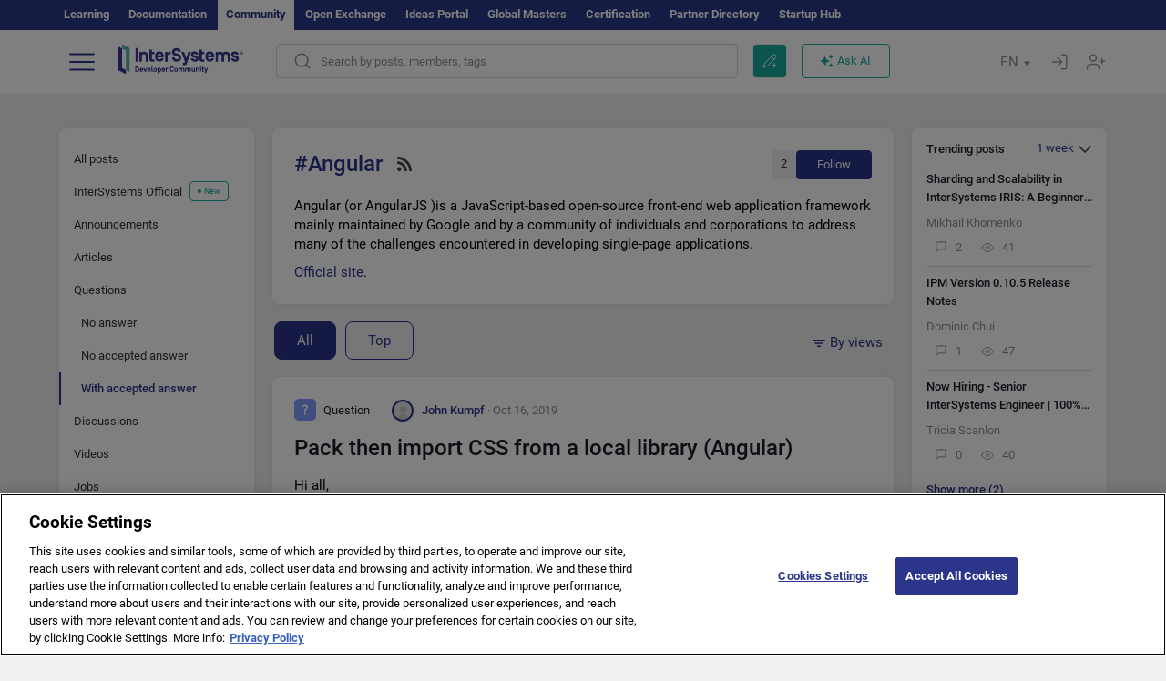

--- FILE ---
content_type: text/html; charset=utf-8
request_url: https://community.intersystems.com/tags/angular?filter=answered&sort=viewed
body_size: 20988
content:
<!DOCTYPE html>
<html lang="en" dir="ltr" prefix="content: http://purl.org/rss/1.0/modules/content/ dc: http://purl.org/dc/terms/ foaf: http://xmlns.com/foaf/0.1/ og: http://ogp.me/ns# rdfs: http://www.w3.org/2000/01/rdf-schema# sioc: http://rdfs.org/sioc/ns# sioct: http://rdfs.org/sioc/types# skos: http://www.w3.org/2004/02/skos/core# xsd: http://www.w3.org/2001/XMLSchema#">
<head>
  <link rel="profile" href="http://www.w3.org/1999/xhtml/vocab"/>
  <meta name="viewport" content="width=device-width, initial-scale=1.0">
  <!--[if IE]><![endif]-->
<meta http-equiv="Content-Type" content="text/html; charset=utf-8" />
<script charset="UTF-8" src="//cdn.cookielaw.org/consent/a2fffda9-5a56-4639-9e87-c4936c8fc11e/OtAutoBlock.js" async="async" data-cfasync="false"></script>
<script charset="UTF-8" src="//cdn.cookielaw.org/consent/a2fffda9-5a56-4639-9e87-c4936c8fc11e/otSDKStub.js" async="async" data-cfasync="false" data-language="en" data-domain-script="a2fffda9-5a56-4639-9e87-c4936c8fc11e"></script>
<link rel="alternate" type="application/rss+xml" title="RSS - Angular" href="https://community.intersystems.com/taxonomy/term/1161/feed" />
<link rel="icon" href="/favicon/android-chrome-192x192.png" type="image/png" sizes="192x192" />
<link rel="icon" href="/favicon/favicon-16x16.png" type="image/png" sizes="16x16" />
<link rel="mask-icon" href="/favicon/safari-pinned-tab.svg" type="image/png" />
<link rel="manifest" href="/favicon/manifest.json" />
<meta name="msapplication-TileColor" content="#ffffff" />
<meta name="msvalidate.01" content="4E0775EB9197D0609B483E81EEE44D3E" />
<meta name="msapplication-TileImage" content="/favicon/mstile-150x150.png" />
<meta name="theme-color" content="#ffffff" />
<meta name="description" content="Angular (or AngularJS )is a JavaScript-based open-source front-end web application framework mainly maintained by Google and by a community of" />
<meta name="generator" content="Drupal 7 (http://drupal.org)" />
<link rel="canonical" href="https://community.intersystems.com/tags/angular" />
<link rel="shortlink" href="https://community.intersystems.com/taxonomy/term/1161" />
      <title>Angular | InterSystems Developer Community</title>
  <link type="text/css" rel="stylesheet" href="/sites/default/files/advagg_css/css__9cWqptSUNYq5YedfIwh33VxtugFVWjDdEsblT8GhLKI__quUjyhSfbEukHj8a0hYvzm9VTmPALmSZvA0xfM_Oxzo__1motoMhogn4-LmFTOSQe52-ueFiJ-892YwZHVY35O4I.css" media="all" />
<link type="text/css" rel="stylesheet" href="/sites/default/files/advagg_css/css__CpUFQTfJtfEz53xpaFlsXG2NJpd4iPAgojdhjsz9dW8__259OZi73XQxaV7h_iFKZBnP1h5X_YkbTOJYzOwx3TuM__1motoMhogn4-LmFTOSQe52-ueFiJ-892YwZHVY35O4I.css" media="all" />
<link type="text/css" rel="stylesheet" href="/sites/default/files/advagg_css/css__MRgHwIW31RZOLKE55SBpt0eoWED02wq2IXA5fbDWn20___EFRur0IfJ8Xbqu1YooK8afK5HjRuAUUpUqyZ5_0v84__1motoMhogn4-LmFTOSQe52-ueFiJ-892YwZHVY35O4I.css" media="all" />
<link type="text/css" rel="stylesheet" href="/sites/default/files/advagg_css/css__i4iRhIlvEuinvCamNMekTeqNFIYHQwB4hZ5eMWtqC0s__qzMUSqXdrSRZnGvsrjB5Hz6PW3ZoZqZvMJMWp_GGreg__1motoMhogn4-LmFTOSQe52-ueFiJ-892YwZHVY35O4I.css" media="all" />
<style>
/* <![CDATA[ */
sites/all/themes/intersys/js/highlight/styles/default.css

/* ]]> */
</style>
<link type="text/css" rel="stylesheet" href="/sites/default/files/advagg_css/css__AZoZWg6sF18wRWsuMxYTDyx7IZFaDbmfm8uJh6Oa7V4__oHHlZsFQfhClKhjnxz-u6ZAIKyN8lCnmRjDUORqC8SU__1motoMhogn4-LmFTOSQe52-ueFiJ-892YwZHVY35O4I.css" media="all" />
<link type="text/css" rel="stylesheet" href="/sites/default/files/advagg_css/css__1exPct3QAvO_isQr_6mFp1rnHtSBE4nG8RVarNIjRB8__XFEXAV_pHU-HNyhFAPZ0o6ykeNhu5xgUKxIn45XuM6E__1motoMhogn4-LmFTOSQe52-ueFiJ-892YwZHVY35O4I.css" media="all" />
</head>
<body class="navbar-is-fixed-top html not-front not-logged-in two-sidebars page-taxonomy page-taxonomy-term page-taxonomy-term- page-taxonomy-term-1161 i18n-en">
<script>
function StyleZoom() {
  const baseWidth = 2000;
  const maxZoom = 1.5;
  let zoom = 1 + Math.log(window.innerWidth / baseWidth) / 2; 
  if (zoom > maxZoom) {
    zoom = maxZoom;
  }
  if (zoom < 1) {
    zoom = 1;
  }
  document.body.style.zoom = zoom;
}

StyleZoom();

window.addEventListener("resize", StyleZoom);
</script>
  <div class="region region-page-top">
    <noscript><iframe src="https://www.googletagmanager.com/ns.html?id=GTM-5MKGKHZ" height="0" width="0" style="display:none;visibility:hidden"></iframe></noscript>  </div>
<div class="page-row page-row-expanded">
        <header id="navbar" role="banner" class="navbar navbar-fixed-top navbar-default">
       <div class="header-exterlan-link"><div class="container-fluid" class="header-exterlan-link-height">
<a href="http://learning.intersystems.com/"  rel="nofollow">Learning</a> <a href="http://docs.intersystems.com/" rel="nofollow">Documentation</a> <span style="">Community</span> <a href="https://openexchange.intersystems.com/" rel="nofollow">Open Exchange</a> <a href="https://ideas.intersystems.com/" rel="nofollow">Ideas Portal</a> <a href="https://globalmasters.intersystems.com/" rel="nofollow">Global Masters</a> <a href="https://www.intersystems.com/support-learning/learning-services/certification-program/" rel="nofollow">Certification</a> <a href="https://partner.intersystems.com" rel="nofollow">Partner Directory</a>  <a href="https://startup.intersystems.com/" rel="nofollow">Startup Hub</a> 
</div></div>
       

        <div class="container-fluid intsys_menu">

          

            <div class="navbar-header">
               <section id="block-intsys-search-intsys-search" class="block block-intsys-search clearfix">

      
  <form class="intsys_search_form_auto" action="https://community.intersystems.com/smartsearch" method="get" id="intsys-search-base-form" accept-charset="UTF-8"><div><div class="container-fluid"><div class="row">
<div class="col-grid-15 col-sm-3"> </div>

<div class="col-grid-15 col-sm-6">
<div class="input-group intsys-search-group">
<div class="form-item form-item-search form-type-textfield form-group"><input class="typehead form-control form-text" type="text" id="edit-search" name="search" value="" size="60" maxlength="128" /></div><div class="input-group-btn">
<button type="button" class="block-intsys-search-close-button"></button>
<button type="submit" class="ico-fastsearch"></button>
</div>
</div>
</div>



<div class="col-grid-15 col-sm-3"> </div>

</div></div></div></form>
</section>
<div class="block-intsys-search-button-mobile mobile-block nologin"></div>
<a href="/node/add/post" id="add-posttop-btn" class="btn-newtop-post-mobile mobile-block" title="New Post"></a>
				
<button type="button" class="navbar-toggle" data-toggle="collapse" data-target=".navbar-collapse"></button>

<div id="navmenuclose"></div><div id="navmenubutton"></div>

<a class="logo navbar-brand pull-left" href="https://community.intersystems.com/">
<img src="/sites/all/themes/intersys/images/intersystems-logo.svg"/>
</a>

            </div>



             
          <div class="navbar-collapse collapse">
<div class="menutitlemob"><span>Developer Community</span><button type="button"  class="navbar-toggle-close" data-toggle="collapse" data-target=".navbar-collapse"></button>
<button data-toggle="modal" data-target="#login-chatgpt-modal" class="ask-dc-ai-btn-menu">Ask DC AI</button>	
</div>

	
<nav role="navigation" class="nologin">
  <div class="region region-navigation">
    <section id="block-tb-megamenu-menu-user-menu-english" class="block block-tb-megamenu clearfix">

      
  <div  class="tb-megamenu tb-megamenu-menu-user-menu-english">
  <ul  class="tb-megamenu-nav nav menu navbar-nav level-0 items-8">
  <li  data-id="9996" data-level="1" data-type="menu_item" data-class="" data-xicon="" data-caption="" data-alignsub="" data-group="0" data-hidewcol="0" data-hidesub="0" class="tb-megamenu-item level-1 mega dropdown">
          <a href="#"  class="dropdown-toggle" highlightingmenu=""">
        
    Posts          <span class="caret"></span>
          </a>
  <div  data-class="" data-width="" class="tb-megamenu-submenu dropdown-menu mega-dropdown-menu nav-child">
  <div class="mega-dropdown-inner">
    <div  class="tb-megamenu-row row">
  <div  data-class="" data-width="12" data-hidewcol="0" id="tb-megamenu-column-1" class="tb-megamenu-column col-sm-12  mega-col-nav">
  <div class="tb-megamenu-column-inner mega-inner clearfix">
        <ul  class="tb-megamenu-subnav mega-nav level-1 items-6">
  <li  data-id="10131" data-level="2" data-type="menu_item" data-class="" data-xicon="" data-caption="" data-alignsub="" data-group="0" data-hidewcol="0" data-hidesub="0" class="tb-megamenu-item level-2 mega">
          <a href="https://community.intersystems.com/tags/intersystems-official" >
        
    InterSystems Official          </a>
  </li>

<li  data-id="10011" data-level="2" data-type="menu_item" data-class="" data-xicon="" data-caption="" data-alignsub="" data-group="0" data-hidewcol="0" data-hidesub="0" class="tb-megamenu-item level-2 mega">
          <a href="https://community.intersystems.com/?filter=articles" >
        
    Articles          </a>
  </li>

<li  data-id="10021" data-level="2" data-type="menu_item" data-class="" data-xicon="" data-caption="" data-alignsub="" data-group="0" data-hidewcol="0" data-hidesub="0" class="tb-megamenu-item level-2 mega">
          <a href="https://community.intersystems.com/?filter=questions" >
        
    Questions          </a>
  </li>

<li  data-id="10016" data-level="2" data-type="menu_item" data-class="" data-xicon="" data-caption="" data-alignsub="" data-group="0" data-hidewcol="0" data-hidesub="0" class="tb-megamenu-item level-2 mega">
          <a href="https://community.intersystems.com/?filter=announcements" >
        
    Announcements          </a>
  </li>

<li  data-id="10146" data-level="2" data-type="menu_item" data-class="" data-xicon="" data-caption="" data-alignsub="" data-group="0" data-hidewcol="0" data-hidesub="0" class="tb-megamenu-item level-2 mega">
          <a href="https://community.intersystems.com/?filter=discussion" >
        
    Discussions          </a>
  </li>

<li  data-id="10176" data-level="2" data-type="menu_item" data-class="" data-xicon="" data-caption="" data-alignsub="" data-group="0" data-hidewcol="0" data-hidesub="0" class="tb-megamenu-item level-2 mega">
          <a href="https://community.intersystems.com/tagsclouds" >
        
    Tags          </a>
  </li>
</ul>
  </div>
</div>
</div>
  </div>
</div>
</li>

<li  data-id="12166" data-level="1" data-type="menu_item" data-class="contest_art_menu" data-xicon="" data-caption="" data-alignsub="" data-group="0" data-hidewcol="0" data-hidesub="0" class="tb-megamenu-item level-1 mega contest_art_menu dropdown">
          <a href="#"  class="dropdown-toggle" highlightingmenu="highlightingmenu1"">
        
    Events          <span class="caret"></span>
          </a>
  <div  data-class="" data-width="" class="tb-megamenu-submenu dropdown-menu mega-dropdown-menu nav-child">
  <div class="mega-dropdown-inner">
    <div  class="tb-megamenu-row row">
  <div  data-class="" data-width="12" data-hidewcol="0" id="tb-megamenu-column-2" class="tb-megamenu-column col-sm-12  mega-col-nav">
  <div class="tb-megamenu-column-inner mega-inner clearfix">
        <ul  class="tb-megamenu-subnav mega-nav level-1 items-4">
  <li  data-id="14361" data-level="2" data-type="menu_item" data-class="contest_art_submenu" data-xicon="" data-caption="" data-alignsub="" data-group="0" data-hidewcol="0" data-hidesub="0" class="tb-megamenu-item level-2 mega contest_art_submenu">
          <a href="https://community.intersystems.com/contests/current"  class="highlightingmenu1">
        
    Tech Article Contest          </a>
  </li>

<li  data-id="14391" data-level="2" data-type="menu_item" data-class="contest_submenu1" data-xicon="" data-caption="" data-alignsub="" data-group="0" data-hidewcol="0" data-hidesub="0" class="tb-megamenu-item level-2 mega contest_submenu1">
          <a href="https://openexchange.intersystems.com/contest/current"  class="highlightingmenu1">
        
    Programming Contest          </a>
  </li>

<li  data-id="11891" data-level="2" data-type="menu_item" data-class="" data-xicon="" data-caption="" data-alignsub="" data-group="0" data-hidewcol="0" data-hidesub="0" class="tb-megamenu-item level-2 mega">
          <a href="https://community.intersystems.com/post/4th-intersystems-ideas-contest"  class="highlightingmenu1">
        
    InterSystems Ideas Contest          </a>
  </li>

<li  data-id="10161" data-level="2" data-type="menu_item" data-class="" data-xicon="" data-caption="" data-alignsub="" data-group="0" data-hidewcol="0" data-hidesub="0" class="tb-megamenu-item level-2 mega">
          <a href="https://community.intersystems.com/events" >
        
    Event Calendar          </a>
  </li>
</ul>
  </div>
</div>
</div>
  </div>
</div>
</li>

<li  data-id="10041" data-level="1" data-type="menu_item" data-class="" data-xicon="" data-caption="" data-alignsub="" data-group="0" data-hidewcol="0" data-hidesub="0" class="tb-megamenu-item level-1 mega dropdown">
          <a href="#"  class="dropdown-toggle" highlightingmenu=""">
        
    Products          <span class="caret"></span>
          </a>
  <div  data-class="" data-width="" class="tb-megamenu-submenu dropdown-menu mega-dropdown-menu nav-child">
  <div class="mega-dropdown-inner">
    <div  class="tb-megamenu-row row">
  <div  data-class="" data-width="12" data-hidewcol="0" id="tb-megamenu-column-3" class="tb-megamenu-column col-sm-12  mega-col-nav">
  <div class="tb-megamenu-column-inner mega-inner clearfix">
        <ul  class="tb-megamenu-subnav mega-nav level-1 items-8">
  <li  data-id="10051" data-level="2" data-type="menu_item" data-class="" data-xicon="" data-caption="" data-alignsub="" data-group="0" data-hidewcol="0" data-hidesub="0" class="tb-megamenu-item level-2 mega">
          <a href="https://community.intersystems.com/tags/intersystems-iris" >
        
    InterSystems IRIS          </a>
  </li>

<li  data-id="10061" data-level="2" data-type="menu_item" data-class="" data-xicon="" data-caption="" data-alignsub="" data-group="0" data-hidewcol="0" data-hidesub="0" class="tb-megamenu-item level-2 mega">
          <a href="https://community.intersystems.com/tags/intersystems-iris-health" >
        
    InterSystems IRIS for Health          </a>
  </li>

<li  data-id="10081" data-level="2" data-type="menu_item" data-class="" data-xicon="" data-caption="" data-alignsub="" data-group="0" data-hidewcol="0" data-hidesub="0" class="tb-megamenu-item level-2 mega">
          <a href="https://community.intersystems.com/tags/healthshare" >
        
    HealthShare          </a>
  </li>

<li  data-id="10136" data-level="2" data-type="menu_item" data-class="" data-xicon="" data-caption="" data-alignsub="" data-group="0" data-hidewcol="0" data-hidesub="0" class="tb-megamenu-item level-2 mega">
          <a href="https://community.intersystems.com/tags/trakcare" >
        
    TrakCare          </a>
  </li>

<li  data-id="10071" data-level="2" data-type="menu_item" data-class="" data-xicon="" data-caption="" data-alignsub="" data-group="0" data-hidewcol="0" data-hidesub="0" class="tb-megamenu-item level-2 mega">
          <a href="https://community.intersystems.com/tags/cach%C3%A9" >
        
    Caché          </a>
  </li>

<li  data-id="10076" data-level="2" data-type="menu_item" data-class="" data-xicon="" data-caption="" data-alignsub="" data-group="0" data-hidewcol="0" data-hidesub="0" class="tb-megamenu-item level-2 mega">
          <a href="https://community.intersystems.com/tags/ensemble" >
        
    Ensemble          </a>
  </li>

<li  data-id="10056" data-level="2" data-type="menu_item" data-class="" data-xicon="" data-caption="" data-alignsub="" data-group="0" data-hidewcol="0" data-hidesub="0" class="tb-megamenu-item level-2 mega">
          <a href="https://community.intersystems.com/tags/intersystems-iris-bi-deepsee" >
        
    InterSystems Analytics (DeepSee)          </a>
  </li>

<li  data-id="10066" data-level="2" data-type="menu_item" data-class="" data-xicon="" data-caption="" data-alignsub="" data-group="0" data-hidewcol="0" data-hidesub="0" class="tb-megamenu-item level-2 mega">
          <a href="https://community.intersystems.com/tags/intersystems-natural-language-processing-nlp-iknow" >
        
    InterSystems Text Analytics (iKnow)          </a>
  </li>
</ul>
  </div>
</div>
</div>
  </div>
</div>
</li>

<li  data-id="10171" data-level="1" data-type="menu_item" data-class="" data-xicon="" data-caption="" data-alignsub="" data-group="0" data-hidewcol="0" data-hidesub="0" class="tb-megamenu-item level-1 mega dropdown">
          <a href="#"  class="dropdown-toggle" highlightingmenu=""">
        
    Jobs          <span class="caret"></span>
          </a>
  <div  data-class="" data-width="" class="tb-megamenu-submenu dropdown-menu mega-dropdown-menu nav-child">
  <div class="mega-dropdown-inner">
    <div  class="tb-megamenu-row row">
  <div  data-class="" data-width="12" data-hidewcol="0" id="tb-megamenu-column-4" class="tb-megamenu-column col-sm-12  mega-col-nav">
  <div class="tb-megamenu-column-inner mega-inner clearfix">
        <ul  class="tb-megamenu-subnav mega-nav level-1 items-2">
  <li  data-id="11476" data-level="2" data-type="menu_item" data-class="" data-xicon="" data-caption="" data-alignsub="" data-group="0" data-hidewcol="0" data-hidesub="0" class="tb-megamenu-item level-2 mega">
          <a href="https://community.intersystems.com/tags/job-opportunity" >
        
    Job Opportunity          </a>
  </li>

<li  data-id="10381" data-level="2" data-type="menu_item" data-class="" data-xicon="" data-caption="" data-alignsub="" data-group="0" data-hidewcol="0" data-hidesub="0" class="tb-megamenu-item level-2 mega">
          <a href="https://community.intersystems.com/tags/job-wanted" >
        
    Job Wanted          </a>
  </li>
</ul>
  </div>
</div>
</div>
  </div>
</div>
</li>

<li  data-id="10181" data-level="1" data-type="menu_item" data-class="" data-xicon="" data-caption="" data-alignsub="" data-group="0" data-hidewcol="0" data-hidesub="0" class="tb-megamenu-item level-1 mega">
          <a href="https://community.intersystems.com/members" >
        
    Members          </a>
  </li>

<li  data-id="10186" data-level="1" data-type="menu_item" data-class="" data-xicon="" data-caption="" data-alignsub="" data-group="0" data-hidewcol="0" data-hidesub="0" class="tb-megamenu-item level-1 mega dropdown">
          <a href="#"  class="dropdown-toggle" highlightingmenu="highlightingmenu1"">
        
    About          <span class="caret"></span>
          </a>
  <div  data-class="" data-width="" class="tb-megamenu-submenu dropdown-menu mega-dropdown-menu nav-child">
  <div class="mega-dropdown-inner">
    <div  class="tb-megamenu-row row">
  <div  data-class="" data-width="12" data-hidewcol="0" id="tb-megamenu-column-5" class="tb-megamenu-column col-sm-12  mega-col-nav">
  <div class="tb-megamenu-column-inner mega-inner clearfix">
        <ul  class="tb-megamenu-subnav mega-nav level-1 items-7">
  <li  data-id="10191" data-level="2" data-type="menu_item" data-class="" data-xicon="" data-caption="" data-alignsub="" data-group="0" data-hidewcol="0" data-hidesub="0" class="tb-megamenu-item level-2 mega">
          <a href="https://community.intersystems.com/about"  class="highlightingmenu1">
        
    About Us          </a>
  </li>

<li  data-id="10196" data-level="2" data-type="menu_item" data-class="" data-xicon="" data-caption="" data-alignsub="" data-group="0" data-hidewcol="0" data-hidesub="0" class="tb-megamenu-item level-2 mega">
          <a href="https://community.intersystems.com/tags/developer-community-faq" >
        
    FAQ          </a>
  </li>

<li  data-id="10201" data-level="2" data-type="menu_item" data-class="" data-xicon="" data-caption="" data-alignsub="" data-group="0" data-hidewcol="0" data-hidesub="0" class="tb-megamenu-item level-2 mega">
          <a href="https://community.intersystems.com/tags/dc-feedback" >
        
    Feedback          </a>
  </li>

<li  data-id="10241" data-level="2" data-type="menu_item" data-class="" data-xicon="" data-caption="" data-alignsub="" data-group="0" data-hidewcol="0" data-hidesub="0" class="tb-megamenu-item level-2 mega">
          <a href="https://github.com/intersystems-community/developer-community/issues"  target="_blank">
        
    Report an Issue          </a>
  </li>

<li  data-id="14781" data-level="2" data-type="menu_item" data-class="" data-xicon="" data-caption="" data-alignsub="" data-group="0" data-hidewcol="0" data-hidesub="0" class="tb-megamenu-item level-2 mega">
          <a href="https://ideas.intersystems.com/ideas" >
        
    Share an Idea          </a>
  </li>

<li  data-id="10111" data-level="2" data-type="menu_item" data-class="" data-xicon="" data-caption="" data-alignsub="" data-group="0" data-hidewcol="0" data-hidesub="0" class="tb-megamenu-item level-2 mega">
          <a href="https://community.intersystems.com/post/intersystems-developer-community-code-conduct" >
        
    Code of Conduct          </a>
  </li>

<li  data-id="10206" data-level="2" data-type="menu_item" data-class="" data-xicon="" data-caption="" data-alignsub="" data-group="0" data-hidewcol="0" data-hidesub="0" class="tb-megamenu-item level-2 mega">
          <a href="https://www.intersystems.com/who-we-are/contact-us/" >
        
    Contact Us          </a>
  </li>
</ul>
  </div>
</div>
</div>
  </div>
</div>
</li>
</ul>
</div>

</section>
  </div>
<a href="https://login.intersystems.com/oauth2/authorize?redirect_uri=https%3A//community.intersystems.com/loginoauth&amp;response_type=code&amp;scope=openid%20profile%20email%20sso_person%20mapped_org&amp;state=https%3A//community.intersystems.com/tags/angular&amp;nonce=%7Bnonce%7D&amp;client_id=UQooTI8dIdL11fyD7oDl5BFHBSwwc3JVQzXiyGTLETY&amp;ssoPrompt=create" class="block-personal-form btn-create-intsys nomobile" title="Create an Account"></a><a href="https://login.intersystems.com/oauth2/authorize?redirect_uri=https%3A//community.intersystems.com/loginoauth&amp;response_type=code&amp;scope=openid%20profile%20email%20sso_person%20mapped_org&amp;state=https%3A//community.intersystems.com/tags/angular&amp;nonce=%7Bnonce%7D&amp;client_id=UQooTI8dIdL11fyD7oDl5BFHBSwwc3JVQzXiyGTLETY" class="block-personal-form btn-login-intsys nomobile" title="Login"></a><section id="block-locale-language" class="block block-locale clearfix">

        <h2 class="block-title">EN <span class="caret"></span></h2>
    
  <ul class="language-switcher-locale-url"><li class="es first"><a href="https://es.community.intersystems.com/" class="language-link" xml:lang="es" title="Angular" > </a></li>
<li class="pt"><a href="https://pt.community.intersystems.com/" class="language-link" xml:lang="pt" title="Angular" > </a></li>
<li class="ja"><a href="https://jp.community.intersystems.com/" class="language-link" xml:lang="ja" title="Angular" > </a></li>
<li class="zh-hant"><a href="https://cn.community.intersystems.com/" class="language-link" xml:lang="zh-hant" title="Angular" > </a></li>
<li class="fr"><a href="https://fr.community.intersystems.com/" class="language-link" xml:lang="fr" title="Angular" > </a></li>
<li class="en last active"><a href="https://community.intersystems.com/" class="language-link active" xml:lang="en" title="Angular" > </a></li>
</ul>
</section>
<span class="block-intsys-search-area" aria-hidden="true">
<div class="block-intsys-search-button">Search by posts, members, tags</div>
<button class="btn-newtop-post" data-toggle="modal" data-target="#login-post-modal" title="New post"></button><button data-toggle="modal" data-target="#login-chatgpt-modal" class="ask-dc-ai-btn">Ask AI</button>
</span>

   <div class="intsys-navbar-link-show">
<ul class="tb-megamenu-nav nav menu navbar-nav level-0 items-100000 add-link-processed" style="text-align: left;">
<li data-id="720" data-level="1" data-type="menu_item" data-class="" data-xicon="is-icon icon-book" data-caption="" data-alignsub="" data-group="0" data-hidewcol="0" data-hidesub="0" class="tb-megamenu-item level-1 mega dropdown">
<a href="https://login.intersystems.com/oauth2/authorize?redirect_uri=https%3A//community.intersystems.com/loginoauth&amp;response_type=code&amp;scope=openid%20profile%20email%20sso_person%20mapped_org&amp;state=https%3A//community.intersystems.com/tags/angular&amp;nonce=%7Bnonce%7D&amp;client_id=UQooTI8dIdL11fyD7oDl5BFHBSwwc3JVQzXiyGTLETY&amp;ssoPrompt=create" class="block-personal-form btn-create-intsys nomobile" title="Create an Account"></a></li><li data-id="720" data-level="1" data-type="menu_item" data-class="" data-xicon="is-icon icon-book" data-caption="" data-alignsub="" data-group="0" data-hidewcol="0" data-hidesub="0" class="tb-megamenu-item level-1 mega dropdown">
<a href="https://login.intersystems.com/oauth2/authorize?redirect_uri=https%3A//community.intersystems.com/loginoauth&amp;response_type=code&amp;scope=openid%20profile%20email%20sso_person%20mapped_org&amp;state=https%3A//community.intersystems.com/tags/angular&amp;nonce=%7Bnonce%7D&amp;client_id=UQooTI8dIdL11fyD7oDl5BFHBSwwc3JVQzXiyGTLETY" class="block-personal-form btn-login-intsys nomobile" title="Login"></a></li>
 </ul>
</div>


    <div class="mobile-block language-switcher-url">
<div class="language-switcher-block" onClick="jQuery('.language-switcher-list').toggle();">Language <div class="language-switcher-nowlang">EN<span>|</span><div class="language-switcher-mobico"></div></div></div>
<div class="language-switcher-list">
        <a href="https://es.community.intersystems.com/" class="">ES</a><a href="https://pt.community.intersystems.com/" class="">PT</a><a href="https://jp.community.intersystems.com/" class="">JP</a><a href="https://cn.community.intersystems.com/" class="">CN</a><a href="https://fr.community.intersystems.com/" class="">FR</a><a href="https://community.intersystems.com/" class="active">EN</a>        </div>
    </div>

</nav>

</div>
          
        </div>

    </header>
    <div id="drupalmessages"></div>    <div class="main-container container-fluid">

        <header role="banner" id="page-header">
                  </header>
  

                <div class="row">
              <div class="">
                  <section class="col-sm-12">
                    <div class="margin-bottom-md add-post-button add-post-mobile"><a href="https://community.intersystems.com/node/add/post?edit%5Bfield_tags%5D%5Bund%5D=1161&amp;edit%5Bfield_tag%5D%5Bund%5D=1161" id="add-post-btn" class="full-width btn btn-successes btn-new-post">New post</a></div>                  </section>
              </div>
          </div>
      
        <div class="row">

                        <aside class="col-grid-15 col-sm-3"
                     role="complementary">
                  <div class="region region-sidebar-first">
    <section id="block-intsys-blocks-intsys-filters-frontpage" class="block block-intsys-blocks clearfix">

      
  <section id="filter-front-desktop" class="block block-block sidebar-greybox contextual-links-region clearfix block-filter-menu desktop-block"><ul><li><a href="/tags/angular?sort=viewed" " class=" linefilter">All posts</a></li><li><a href="/tags/intersystems-official?sort=creation" class=" linefilter">InterSystems Official<div class="menunew">New</div></a></li><li><a href="/tags/angular?filter=announcements&sort=viewed" " class=" linefilter">Announcements</a></li><li><a href="/tags/angular?filter=articles&sort=viewed" " class=" linefilter">Articles</a></li><li><a href="/tags/angular?filter=questions&sort=viewed" " class=" linefilter">Questions</a></li><li><a href="/tags/angular?filter=no_answer&sort=viewed" " class="padding-left-8 linefilter">No answer</a></li><li><a href="/tags/angular?filter=unanswered&sort=viewed" " class="padding-left-8 linefilter">No accepted answer</a></li><li><a " class="padding-left-22 active linefilter">With accepted answer</a></li><li><a href="/tags/angular?filter=discussion&sort=viewed" " class=" linefilter">Discussions</a></li><li><a href="/tags/video" class=" linefilter">Videos</a></li><li><a href="#" class=" linefilter">Jobs</a></li><li><a href="/tags/job-opportunity?period=open" class="padding-left-8 linefilter">Jobs Opportunities</a></li><li><a href="/tags/job-wanted" class="padding-left-8 linefilter">Jobs Wanted</a></li><li><a href="/tags/global-masters" class=" linefilter">Global Masters Chat</a></li></ul></section>
</section>
<section id="block-intsys-blocks-intsys-resources" class="block block-intsys-blocks clearfix">

      
  <section id="intersystems-resources" class="block block-menu sidebar-greybox desktop-block">
<h2 class="block-title">InterSystems resources</h2>
<ul class="menu nav"><li class="first leaf download-intersystems-iris"><a href="#" data-toggle="modal" data-target="#login-post-modal">Download InterSystems IRIS</a></li><li class="leaf"><a href="https://containers.intersystems.com/contents" rel="nofollow">InterSystems Container Registry</a></li><li class="leaf"><a href="https://www.intersystems.com/early-access-program/" rel="nofollow">Early Access Program</a></li><li class="leaf"><a href="https://developer.intersystems.com" rel="nofollow">Developer Hub</a></li><li class="leaf resources-bold1"><a href="/share_an_idea" rel="nofollow">Share an idea</a></li><li class="leaf"><a href="https://partner.intersystems.com/about" rel="nofollow">Become a partner</a></li><li class="leaf awsmarketplace"><a href="https://bit.ly/3SoXyEC" rel="nofollow">InterSystems IRIS Cloud SQL</a></li><li class="leaf"><a href="https://aws.amazon.com/marketplace/seller-profile?id=6e5272fb-ecd1-4111-8691-e5e24229826f&amp;ref=dtl_B07MSHYLF1" rel="nofollow">InterSystems IRIS on AWS</a></li><li class="leaf"><a href="https://aws.amazon.com/marketplace/pp/prodview-ftb7xzb6t7c3w" rel="nofollow">InterSystems FHIR Server on AWS</a></li><li class="leaf azure"><a href="https://marketplace.microsoft.com/en-us/product/virtual-machines/intersystems.intersystems-iris-community?tab=Overview" rel="nofollow">InterSystems IRIS on Azure</a></li><li class="last leaf"><a href="https://marketplace.microsoft.com/en-us/product/virtual-machines/intersystems.intersystems-iris-health-community?tab=Overview" rel="nofollow">InterSystems IRIS for Health on Azure</a></li></ul></section>
</section>
<section id="block-block-46" class="block block-block sidebar-greybox desktop-block our-networks clearfix">

        <h2 class="block-title">Our social networks</h2>
    
  <div>
<div><span><a href="https://bit.ly/3TRiMtj" target="_blank"><img src="/sites/all/themes/intersys/svg/twitter.svg?2" /></a></span><span><a href="https://bit.ly/3zy1md4" target="_blank"><img src="/sites/all/themes/intersys/svg/linkedin.svg" /></a></span><span><a href="https://bit.ly/3sIGhbM" target="_blank"><img src="/sites/all/themes/intersys/svg/facebook.svg" /></a></span><span><a href="https://bit.ly/3DNaXPC" target="_blank"><img src="/sites/all/themes/intersys/svg/telegram.svg" /></a></span><span><a href="https://bit.ly/3Tz53Hj" target="_blank"><img src="/sites/all/themes/intersys/svg/reddit.svg" /></a></span></div>
<div><span><a href="https://bit.ly/3Fuz5Yq" target="_blank"><img src="/sites/all/themes/intersys/svg/youtube.svg" /></a></span><span><a href="https://discord.gg/X8aQyK3hwU" target="_blank"><img src="/sites/all/themes/intersys/svg/discord.svg" /></a></span><span><a href="https://github.com/intersystems-community/" target="_blank"><img src="/sites/all/themes/intersys/svg/git.svg" /></a></span><span> </span><span> </span></div>
</div>
</section>
  </div>
              </aside>  <!-- /#sidebar-first -->
          
            <section class="col-grid-15 col-sm-6" >
             <div class="subsection">
       <div class="row top-content">


                                              <div class="container-fluid">
                                </div>
              
            <div class="container-fluid">
              

            </div>
        </div>




                                                          <div class="region region-content">
    <div id="homepage-new-content-view"><div class="view view-new-content view-id-new_content view-display-id-block_1 view-dom-id-b7d25268fc4d6c506562c9599efcb162">
            <div class="view-header">
      <div class="clearfix">
<div class="homepage-header clearfix">
<div class="">
<div class="description-tag block block-intsys sidebar-greybox ">
<div class="tegs-header">
<div>
<h1 class="title-tags">#Angular <a href="/tags/angular/feed/answered" class="rss-icon" title="Subscribe to Angular content with RSS"></a></h1>
</div>
<div>
<div class="tags-subscribe"><span class="tags-subscribe-count">2</span><button class="subscribe-link" data-toggle="modal" data-target="#login-rating-modal">Follow</button></div>
</div>
</div>
<p>Angular (or AngularJS )is a JavaScript-based open-source front-end web application framework mainly maintained by Google and by a community of individuals and corporations to address many of the challenges encountered in developing single-page applications.</p>
<p><a href="https://angular.io/">Official site</a>.</p>
</div>
</div>
<div class="homepage-header-left-col">
<div class="homepage-filters">
<div class="sorting desktop-block" id="filters_sort"><img src="/sites/all/themes/intersys/svg/sorting.svg" class="teaser-small-icon" /> By views<br />
<div class="sortingsub hidden">
<ul>
<li><a href="/tags/angular?filter=answered" class="unactive">By update</a></li>
<li><a href="/tags/angular?filter=answered&amp;sort=creation" class="unactive">By date</a></li>
<li><a href="/tags/angular?filter=answered&amp;sort=votes" class="unactive">By likes</a></li>
<li><a class="active ">By views</a></li>
<li><a href="/tags/angular?filter=answered&amp;sort=comments" class="unactive">By replies</a></li>
</ul>
</div>
</div>
<div class="periods desktop-block" id="filters_period"><span class="active "><a>All</a></span><span class="unactive"><a href="/tags/angular?filter=answered&amp;sort=viewed&amp;period=top">Top</a></span></div>
</div>
</div>
<div class="homepage-views compact"></div>
</div>
</div>    </div>
  
  
  
      <div class="view-content">
        <div class="views-row views-row-1 views-row-odd views-row-first">
    




<article id="post-468701" class="node node-post node-teaser conversation-teaser node-teaser clearfix"  about="https://community.intersystems.com/post/pack-then-import-css-local-library-angular" typeof="sioc:Item foaf:Document">
    <div class="row">
        <div class="col-sm-12 col-xs-12">
            <div>

<div>
<span class="top-teaser"><span class="teaser-node-icon questiona-node-icon"></span> <span class="name-teaser">Question</span>
<span class="user-teaser">
  <div class="user-picture">
    <span class="img_teaser staff " style="background-image:url(https://community.intersystems.com/sites/default/files/styles/thumbnail/public/pictures/picture-default.jpg?itok=pzJu1a6l);"></span>  </div>
<span property="dc:date dc:created" content="2019-10-16T13:48:18-04:00" datatype="xsd:dateTime" rel="sioc:has_creator"> <span itemprop="author" itemscope itemtype="http://schema.org/Person"><a href="https://community.intersystems.com/user/john-kumpf" title="" class="username" xml:lang="" about="https://community.intersystems.com/user/john-kumpf" typeof="sioc:UserAccount" property="foaf:name" datatype="">John Kumpf</a></span> <small itemprop="dateCreated" datetime="2019-10-16T13:48:18-04:00"> &#183; Oct 16, 2019</small></span></span>
</span>

</div>

<a class="title-teaser" href="https://community.intersystems.com/post/pack-then-import-css-local-library-angular">Pack then import CSS from a local library (Angular)</a>
</div>
<div class="teaser-text">
<div class="field field-name-field-body field-type-text-long field-label-hidden"><div class="field-items"><div class="field-item even"><!DOCTYPE html PUBLIC "-//W3C//DTD HTML 4.0 Transitional//EN" "http://www.w3.org/TR/REC-html40/loose.dtd">
<html><body><p>Hi all,</p>
<p>This might be a stupid question, but I'm going to ask it anyway. </p>
<p>My goal is to write a scss file, pack it as part of a local library (Something like my_library.tgz), npm install that library into a different project and then import that scss file in one of the scss files in the new project.</p>
<p>Simply having the scss file exist in the library before I pack it didn't seem to work; the file wasn't under node modules after the npm install.  Am I doing something wrong, or are there extra steps I have to take?</p>
<p>Thanks in advance.</p></body></html>
</div></div></div><div>
<span class="teaser-tags"><a href="https://community.intersystems.com/tags/angular" typeof="skos:Concept" property="rdfs:label skos:prefLabel" datatype="" class="teaser-tag active">#Angular</a> <a href="https://community.intersystems.com/tags/angular2" typeof="skos:Concept" property="rdfs:label skos:prefLabel" datatype="" class="teaser-tag">#Angular2</a> <a href="https://community.intersystems.com/tags/css" typeof="skos:Concept" property="rdfs:label skos:prefLabel" datatype="" class="teaser-tag">#CSS</a> <a href="https://community.intersystems.com/tags/other" typeof="skos:Concept" property="rdfs:label skos:prefLabel" datatype="" class="teaser-tag">#Other</a></span></div>


</div>


<div class="col-sm-12 col-xs-12 post-actions">

<span  class="vote-block"><a data-toggle = "modal" data-target="#login-rating-modal" href="javascript:void(0)" ><span class="vote"><span title="Like" class="vote_up"></span></span><span class="vote-sum " itemprop="upvoteCount">0</span></a></span><span class="comments_count_teaser">
<a href="https://community.intersystems.com/post/pack-then-import-css-local-library-angular#comments0" class="teaser-link-normal"><span class="teaser-small-icon comments-icon"></span><span class="comments_count">5</span>
</a>
</span>
<div class="post-statistics">
<span class="bookmarks_teaser">
<span class="teaser-small-icon bookmarks-icon"  data-toggle="modal" data-target="#login-post-modal" title="Bookmarks"></span> 0</span>

<span class="views_count_teaser" title="Views"><span class="teaser-small-icon eye-icon"></span> 5.9K</span>





   </div>
  </div>


        </div>

    </div>
</article>
  </div>
  <div class="views-row views-row-2 views-row-even">
    




<article id="post-428121" class="node node-post node-teaser conversation-teaser node-teaser clearfix"  about="https://community.intersystems.com/post/authentication-rest" typeof="sioc:Item foaf:Document">
    <div class="row">
        <div class="col-sm-12 col-xs-12">
            <div>

<div>
<span class="top-teaser"><span class="teaser-node-icon questiona-node-icon"></span> <span class="name-teaser">Question</span>
<span class="user-teaser">
  <div class="user-picture">
    <span class="img_teaser  " style="background-image:url(https://community.intersystems.com/sites/default/files/styles/thumbnail/public/pictures/picture-13381-1491900176.png?itok=B2wRnMD6);"></span>  </div>
<span property="dc:date dc:created" content="2017-04-11T04:42:20-04:00" datatype="xsd:dateTime" rel="sioc:has_creator"> <span itemprop="author" itemscope itemtype="http://schema.org/Person"><a href="https://community.intersystems.com/user/pasi-leino" title="" class="username" xml:lang="" about="https://community.intersystems.com/user/pasi-leino" typeof="sioc:UserAccount" property="foaf:name" datatype="">Pasi Leino</a></span> <small itemprop="dateCreated" datetime="2017-04-11T04:42:20-04:00"> &#183; Apr 11, 2017</small></span></span>
</span>

</div>

<a class="title-teaser" href="https://community.intersystems.com/post/authentication-rest">Authentication with REST</a>
</div>
<div class="teaser-text">
<div class="field field-name-field-body field-type-text-long field-label-hidden"><div class="field-items"><div class="field-item even"><!DOCTYPE html PUBLIC "-//W3C//DTD HTML 4.0 Transitional//EN" "http://www.w3.org/TR/REC-html40/loose.dtd">
<html><body><p>We are building a bunch of rest based services using Ens 2016.2 to serve our browser based application (Angular 4).</p><p>Two questions:</p><p>1. The initial authentication seems only work if credentials are placed in the url parameters.  Trying to use the Authorization header instead, the client code immediately complains about Access-Control-Allow-<wbr>Origin. How can I resolve this?</wbr></p><p>2. After initial authentication, what is the proper way to send subsequent rest calls without having to include credential every time?</p></body></html>
</div></div></div><div>
<span class="teaser-tags"><a href="https://community.intersystems.com/tags/angular" typeof="skos:Concept" property="rdfs:label skos:prefLabel" datatype="" class="teaser-tag active">#Angular</a> <a href="https://community.intersystems.com/tags/rest-api" typeof="skos:Concept" property="rdfs:label skos:prefLabel" datatype="" class="teaser-tag">#REST API</a> <a href="https://community.intersystems.com/tags/authentication" typeof="skos:Concept" property="rdfs:label skos:prefLabel" datatype="" class="teaser-tag">#Authentication</a> <a href="https://community.intersystems.com/tags/access-control" typeof="skos:Concept" property="rdfs:label skos:prefLabel" datatype="" class="teaser-tag">#Access control</a> <a href="https://community.intersystems.com/tags/cach%C3%A9" typeof="skos:Concept" property="rdfs:label skos:prefLabel" datatype="" class="teaser-tag">#Caché</a></span></div>


</div>


<div class="col-sm-12 col-xs-12 post-actions">

<span  class="vote-block"><a data-toggle = "modal" data-target="#login-rating-modal" href="javascript:void(0)" ><span class="vote"><span title="Like" class="vote_up"></span></span><span class="vote-sum " itemprop="upvoteCount">2</span></a></span><span class="comments_count_teaser">
<a href="https://community.intersystems.com/post/authentication-rest#comments0" class="teaser-link-normal"><span class="teaser-small-icon comments-icon"></span><span class="comments_count">7</span>
</a>
</span>
<div class="post-statistics">
<span class="bookmarks_teaser">
<span class="teaser-small-icon bookmarks-icon"  data-toggle="modal" data-target="#login-post-modal" title="Bookmarks"></span> 0</span>

<span class="views_count_teaser" title="Views"><span class="teaser-small-icon eye-icon"></span> 2.9K</span>





   </div>
  </div>


        </div>

    </div>
</article>
  </div>
  <div class="views-row views-row-3 views-row-odd">
    




<article id="post-445446" class="node node-post node-teaser conversation-teaser node-teaser clearfix"  about="https://community.intersystems.com/post/angular-4-2-5-cache-authentication-cache20171-rest" typeof="sioc:Item foaf:Document">
    <div class="row">
        <div class="col-sm-12 col-xs-12">
            <div>

<div>
<span class="top-teaser"><span class="teaser-node-icon questiona-node-icon"></span> <span class="name-teaser">Question</span>
<span class="user-teaser">
  <div class="user-picture">
    <span class="img_teaser  " style="background-image:url(https://community.intersystems.com/sites/default/files/styles/thumbnail/public/pictures/picture-default.jpg?itok=pzJu1a6l);"></span>  </div>
<span property="dc:date dc:created" content="2018-03-05T06:31:49-05:00" datatype="xsd:dateTime" rel="sioc:has_creator"> <span itemprop="author" itemscope itemtype="http://schema.org/Person"><a href="https://community.intersystems.com/user/anne-kantola" title="" class="username" xml:lang="" about="https://community.intersystems.com/user/anne-kantola" typeof="sioc:UserAccount" property="foaf:name" datatype="">Anne Kantola</a></span> <small itemprop="dateCreated" datetime="2018-03-05T06:31:49-05:00"> &#183; Mar 5, 2018</small></span></span>
</span>

</div>

<a class="title-teaser" href="https://community.intersystems.com/post/angular-4-2-5-cache-authentication-cache20171-rest">Angular 4 (2-5), Cache Authentication, Cache2017.1, REST</a>
</div>
<div class="teaser-text">
<div class="field field-name-field-body field-type-text-long field-label-hidden"><div class="field-items"><div class="field-item even"><!DOCTYPE html PUBLIC "-//W3C//DTD HTML 4.0 Transitional//EN" "http://www.w3.org/TR/REC-html40/loose.dtd">
<html><body><p>Hi, </p></body></html>
</div></div></div><div>
<span class="teaser-tags"><a href="https://community.intersystems.com/tags/angular" typeof="skos:Concept" property="rdfs:label skos:prefLabel" datatype="" class="teaser-tag active">#Angular</a> <a href="https://community.intersystems.com/tags/angular2" typeof="skos:Concept" property="rdfs:label skos:prefLabel" datatype="" class="teaser-tag">#Angular2</a> <a href="https://community.intersystems.com/tags/authentication" typeof="skos:Concept" property="rdfs:label skos:prefLabel" datatype="" class="teaser-tag">#Authentication</a> <a href="https://community.intersystems.com/tags/json" typeof="skos:Concept" property="rdfs:label skos:prefLabel" datatype="" class="teaser-tag">#JSON</a> <a href="https://community.intersystems.com/tags/rest-api" typeof="skos:Concept" property="rdfs:label skos:prefLabel" datatype="" class="teaser-tag">#REST API</a> <a href="https://community.intersystems.com/tags/cach%C3%A9" typeof="skos:Concept" property="rdfs:label skos:prefLabel" datatype="" class="teaser-tag">#Caché</a></span></div>


</div>


<div class="col-sm-12 col-xs-12 post-actions">

<span  class="vote-block"><a data-toggle = "modal" data-target="#login-rating-modal" href="javascript:void(0)" ><span class="vote"><span title="Like" class="vote_up"></span></span><span class="vote-sum " itemprop="upvoteCount">0</span></a></span><span class="comments_count_teaser">
<a href="https://community.intersystems.com/post/angular-4-2-5-cache-authentication-cache20171-rest#comments0" class="teaser-link-normal"><span class="teaser-small-icon comments-icon"></span><span class="comments_count">10</span>
</a>
</span>
<div class="post-statistics">
<span class="bookmarks_teaser">
<span class="teaser-small-icon bookmarks-icon"  data-toggle="modal" data-target="#login-post-modal" title="Bookmarks"></span> 0</span>

<span class="views_count_teaser" title="Views"><span class="teaser-small-icon eye-icon"></span> 2.1K</span>





   </div>
  </div>


        </div>

    </div>
</article>
  </div>
  <div class="views-row views-row-4 views-row-even">
    




<article id="post-433516" class="node node-post node-teaser conversation-teaser node-teaser clearfix"  about="https://community.intersystems.com/post/angularjs-vs-cache" typeof="sioc:Item foaf:Document">
    <div class="row">
        <div class="col-sm-12 col-xs-12">
            <div>

<div>
<span class="top-teaser"><span class="teaser-node-icon questiona-node-icon"></span> <span class="name-teaser">Question</span>
<span class="user-teaser">
  <div class="user-picture">
    <span class="img_teaser  " style="background-image:url(https://community.intersystems.com/sites/default/files/styles/thumbnail/public/pictures/picture-default.jpg?itok=pzJu1a6l);"></span>  </div>
<span property="dc:date dc:created" content="2017-07-03T04:05:34-04:00" datatype="xsd:dateTime" rel="sioc:has_creator"> <span itemprop="author" itemscope itemtype="http://schema.org/Person"><a href="https://community.intersystems.com/user/simcha-gershon-0" title="" class="username" xml:lang="" about="https://community.intersystems.com/user/simcha-gershon-0" typeof="sioc:UserAccount" property="foaf:name" datatype="">Simcha Gershon</a></span> <small itemprop="dateCreated" datetime="2017-07-03T04:05:34-04:00"> &#183; Jul 3, 2017</small></span></span>
</span>

</div>

<a class="title-teaser" href="https://community.intersystems.com/post/angularjs-vs-cache">AngularJS vs Cache</a>
</div>
<div class="teaser-text">
<div class="field field-name-field-body field-type-text-long field-label-hidden"><div class="field-items"><div class="field-item even"><!DOCTYPE html PUBLIC "-//W3C//DTD HTML 4.0 Transitional//EN" "http://www.w3.org/TR/REC-html40/loose.dtd">
<html><body><p>Hi Every Body</p><p>I'm studying AngularJS now ( looking for a substitute for my zen-mojo application ) , I would like to understand how can I connect from the client (AngularJS) with the server , passing data &amp; invoking methods server side.</p><p></p></body></html>
</div></div></div><div>
<span class="teaser-tags"><a href="https://community.intersystems.com/tags/api" typeof="skos:Concept" property="rdfs:label skos:prefLabel" datatype="" class="teaser-tag">#API</a> <a href="https://community.intersystems.com/tags/angular" typeof="skos:Concept" property="rdfs:label skos:prefLabel" datatype="" class="teaser-tag active">#Angular</a> <a href="https://community.intersystems.com/tags/ui-development" typeof="skos:Concept" property="rdfs:label skos:prefLabel" datatype="" class="teaser-tag">#UI Development</a> <a href="https://community.intersystems.com/tags/cach%C3%A9" typeof="skos:Concept" property="rdfs:label skos:prefLabel" datatype="" class="teaser-tag">#Caché</a></span></div>


</div>


<div class="col-sm-12 col-xs-12 post-actions">

<span  class="vote-block"><a data-toggle = "modal" data-target="#login-rating-modal" href="javascript:void(0)" ><span class="vote"><span title="Like" class="vote_up"></span></span><span class="vote-sum " itemprop="upvoteCount">1</span></a></span><span class="comments_count_teaser">
<a href="https://community.intersystems.com/post/angularjs-vs-cache#comments0" class="teaser-link-normal"><span class="teaser-small-icon comments-icon"></span><span class="comments_count">2</span>
</a>
</span>
<div class="post-statistics">
<span class="bookmarks_teaser">
<span class="teaser-small-icon bookmarks-icon"  data-toggle="modal" data-target="#login-post-modal" title="Bookmarks"></span> 0</span>

<span class="views_count_teaser" title="Views"><span class="teaser-small-icon eye-icon"></span> 1.5K</span>





   </div>
  </div>


        </div>

    </div>
</article>
  </div>
  <div class="views-row views-row-5 views-row-odd">
    




<article id="post-424896" class="node node-post node-teaser conversation-teaser node-teaser clearfix"  about="https://community.intersystems.com/post/angular-1-or-angular-2-new-web-project-using-cach%C3%A9ensemble" typeof="sioc:Item foaf:Document">
    <div class="row">
        <div class="col-sm-12 col-xs-12">
            <div>

<div>
<span class="top-teaser"><span class="teaser-node-icon questiona-node-icon"></span> <span class="name-teaser">Question</span>
<span class="user-teaser">
  <div class="user-picture">
    <span class="img_teaser  " style="background-image:url(https://community.intersystems.com/sites/default/files/styles/thumbnail/public/pictures/picture-30316-1497447079.jpg?itok=-2os82Gx);"></span>  </div>
<span property="dc:date dc:created" content="2017-02-04T09:04:59-05:00" datatype="xsd:dateTime" rel="sioc:has_creator"> <span itemprop="author" itemscope itemtype="http://schema.org/Person"><a href="https://community.intersystems.com/user/gery-gerena" title="" class="username" xml:lang="" about="https://community.intersystems.com/user/gery-gerena" typeof="sioc:UserAccount" property="foaf:name" datatype="">Gery Gerena</a></span> <small itemprop="dateCreated" datetime="2017-02-04T09:04:59-05:00"> &#183; Feb 4, 2017</small></span></span>
</span>

</div>

<a class="title-teaser" href="https://community.intersystems.com/post/angular-1-or-angular-2-new-web-project-using-cach%C3%A9ensemble">Angular 1 or Angular 2 for new web project using Caché/Ensemble ?</a>
</div>
<div class="teaser-text">
<div class="field field-name-field-body field-type-text-long field-label-hidden"><div class="field-items"><div class="field-item even"><!DOCTYPE html PUBLIC "-//W3C//DTD HTML 4.0 Transitional//EN" "http://www.w3.org/TR/REC-html40/loose.dtd">
<html><body><p>If you had to choose Angular 1 or 2 for a new web project using Cach&eacute;/Ensemble as a backend, <strong>Which one would you choose?</strong><br>I'm trying to figure this out with a short pros/cons list:</p></body></html>
</div></div></div><div>
<span class="teaser-tags"><a href="https://community.intersystems.com/tags/angular" typeof="skos:Concept" property="rdfs:label skos:prefLabel" datatype="" class="teaser-tag active">#Angular</a> <a href="https://community.intersystems.com/tags/frontend" typeof="skos:Concept" property="rdfs:label skos:prefLabel" datatype="" class="teaser-tag">#Frontend</a> <a href="https://community.intersystems.com/tags/cach%C3%A9" typeof="skos:Concept" property="rdfs:label skos:prefLabel" datatype="" class="teaser-tag">#Caché</a></span></div>


</div>


<div class="col-sm-12 col-xs-12 post-actions">

<span  class="vote-block"><a data-toggle = "modal" data-target="#login-rating-modal" href="javascript:void(0)" ><span class="vote"><span title="Like" class="vote_up"></span></span><span class="vote-sum " itemprop="upvoteCount">2</span></a></span><span class="comments_count_teaser">
<a href="https://community.intersystems.com/post/angular-1-or-angular-2-new-web-project-using-cach%C3%A9ensemble#comments0" class="teaser-link-normal"><span class="teaser-small-icon comments-icon"></span><span class="comments_count">14</span>
</a>
</span>
<div class="post-statistics">
<span class="bookmarks_teaser">
<span class="teaser-small-icon bookmarks-icon"  data-toggle="modal" data-target="#login-post-modal" title="Bookmarks"></span> 0</span>

<span class="views_count_teaser" title="Views"><span class="teaser-small-icon eye-icon"></span> 1.2K</span>





   </div>
  </div>


        </div>

    </div>
</article>
  </div>
  <div class="views-row views-row-6 views-row-even">
    




<article id="post-472071" class="node node-post node-teaser conversation-teaser node-teaser clearfix"  about="https://community.intersystems.com/post/how-save-fileimage-some-specific-folder" typeof="sioc:Item foaf:Document">
    <div class="row">
        <div class="col-sm-12 col-xs-12">
            <div>

<div>
<span class="top-teaser"><span class="teaser-node-icon questiona-node-icon"></span> <span class="name-teaser">Question</span>
<span class="user-teaser">
  <div class="user-picture">
    <span class="img_teaser  " style="background-image:url(https://community.intersystems.com/sites/default/files/styles/thumbnail/public/pictures/picture-default.jpg?itok=pzJu1a6l);"></span>  </div>
<span property="dc:date dc:created" content="2019-12-31T05:49:03-05:00" datatype="xsd:dateTime" rel="sioc:has_creator"> <span itemprop="author" itemscope itemtype="http://schema.org/Person"><a href="https://community.intersystems.com/user/vivek-nayak" title="" class="username" xml:lang="" about="https://community.intersystems.com/user/vivek-nayak" typeof="sioc:UserAccount" property="foaf:name" datatype="">Vivek Nayak</a></span> <small itemprop="dateCreated" datetime="2019-12-31T05:49:03-05:00"> &#183; Dec 31, 2019</small></span></span>
</span>

</div>

<a class="title-teaser" href="https://community.intersystems.com/post/how-save-fileimage-some-specific-folder">How to save file/image at some specific folder.</a>
</div>
<div class="teaser-text">
<div class="field field-name-field-body field-type-text-long field-label-hidden"><div class="field-items"><div class="field-item even"><!DOCTYPE html PUBLIC "-//W3C//DTD HTML 4.0 Transitional//EN" "http://www.w3.org/TR/REC-html40/loose.dtd">
<html><body><p>Hi Team,</p>
<p>I want to save image/file using inter system iris web api.</p>
<p>I am sending file as Base64 formate  in JSON object to api .and I want to save it at D/Images folder.</p>
<p>please refer below code that i was tried.</p>
<p>Obj.OrganizationLogoBase64--&gt; has base64 value of image</p>
<p>Set decode = $System.Encryption.Base64Decode(Obj.OrganizationLogoBase64)</p>
<p>set file = ##class(%Stream.GlobalBinary).%New()</p>
<p>    do file.Write(decode)</p></body></html>
</div></div></div><div>
<span class="teaser-tags"><a href="https://community.intersystems.com/tags/angular" typeof="skos:Concept" property="rdfs:label skos:prefLabel" datatype="" class="teaser-tag active">#Angular</a> <a href="https://community.intersystems.com/tags/intersystems-iris" typeof="skos:Concept" property="rdfs:label skos:prefLabel" datatype="" class="teaser-tag">#InterSystems IRIS</a></span></div>


</div>


<div class="col-sm-12 col-xs-12 post-actions">

<span  class="vote-block"><a data-toggle = "modal" data-target="#login-rating-modal" href="javascript:void(0)" ><span class="vote"><span title="Like" class="vote_up"></span></span><span class="vote-sum " itemprop="upvoteCount">0</span></a></span><span class="comments_count_teaser">
<a href="https://community.intersystems.com/post/how-save-fileimage-some-specific-folder#comments0" class="teaser-link-normal"><span class="teaser-small-icon comments-icon"></span><span class="comments_count">9</span>
</a>
</span>
<div class="post-statistics">
<span class="bookmarks_teaser">
<span class="teaser-small-icon bookmarks-icon"  data-toggle="modal" data-target="#login-post-modal" title="Bookmarks"></span> 0</span>

<span class="views_count_teaser" title="Views"><span class="teaser-small-icon eye-icon"></span> 1K</span>





   </div>
  </div>


        </div>

    </div>
</article>
  </div>
  <div class="views-row views-row-7 views-row-odd">
    




<article id="post-434951" class="node node-post node-teaser conversation-teaser node-teaser clearfix"  about="https://community.intersystems.com/post/how-implement-full-oauth2-schema-cach%C3%A9healthshare" typeof="sioc:Item foaf:Document">
    <div class="row">
        <div class="col-sm-12 col-xs-12">
            <div>

<div>
<span class="top-teaser"><span class="teaser-node-icon questiona-node-icon"></span> <span class="name-teaser">Question</span>
<span class="user-teaser">
  <div class="user-picture">
    <span class="img_teaser  " style="background-image:url(https://community.intersystems.com/sites/default/files/styles/thumbnail/public/pictures/picture-default.jpg?itok=pzJu1a6l);"></span>  </div>
<span property="dc:date dc:created" content="2017-08-01T12:02:32-04:00" datatype="xsd:dateTime" rel="sioc:has_creator"> <span itemprop="author" itemscope itemtype="http://schema.org/Person"><a href="https://community.intersystems.com/user/yani-idoughi" title="" class="username" xml:lang="" about="https://community.intersystems.com/user/yani-idoughi" typeof="sioc:UserAccount" property="foaf:name" datatype="">Yani Idoughi</a></span> <small itemprop="dateCreated" datetime="2017-08-01T12:02:32-04:00"> &#183; Aug 1, 2017</small></span></span>
</span>

</div>

<a class="title-teaser" href="https://community.intersystems.com/post/how-implement-full-oauth2-schema-cach%C3%A9healthshare">How To implement full Oauth2 schema  on Caché/HealthShare  ? </a>
</div>
<div class="teaser-text">
<div class="field field-name-field-body field-type-text-long field-label-hidden"><div class="field-items"><div class="field-item even"><!DOCTYPE html PUBLIC "-//W3C//DTD HTML 4.0 Transitional//EN" "http://www.w3.org/TR/REC-html40/loose.dtd">
<html><body><p>Hi, </p><p>I am a beginner on intersystems technologies ! and i want implements Oauth2 for our projects ( Angular 2 + Cach&eacute; REST  Backend). </p><p>i read the article that the link  is below : </p><p><a href="https://community.intersystems.com/post/cach%C3%A9-open-authorization-framework-oauth-20-implementation-part-1">https://community.intersystems.com/post/cach%C3%A9-open-authorization-framework-oauth-20-implementation-part-1</a></p><p>But : i need to create  all servers ( Auth and Resource ) on Cach&eacute; and dont' to use google server.</p></body></html>
</div></div></div><div>
<span class="teaser-tags"><a href="https://community.intersystems.com/tags/angular" typeof="skos:Concept" property="rdfs:label skos:prefLabel" datatype="" class="teaser-tag active">#Angular</a> <a href="https://community.intersystems.com/tags/beginner" typeof="skos:Concept" property="rdfs:label skos:prefLabel" datatype="" class="teaser-tag">#Beginner</a> <a href="https://community.intersystems.com/tags/oauth2" typeof="skos:Concept" property="rdfs:label skos:prefLabel" datatype="" class="teaser-tag">#OAuth2</a> <a href="https://community.intersystems.com/tags/rest-api" typeof="skos:Concept" property="rdfs:label skos:prefLabel" datatype="" class="teaser-tag">#REST API</a> <a href="https://community.intersystems.com/tags/healthshare" typeof="skos:Concept" property="rdfs:label skos:prefLabel" datatype="" class="teaser-tag">#HealthShare</a></span></div>


</div>


<div class="col-sm-12 col-xs-12 post-actions">

<span  class="vote-block"><a data-toggle = "modal" data-target="#login-rating-modal" href="javascript:void(0)" ><span class="vote"><span title="Like" class="vote_up"></span></span><span class="vote-sum " itemprop="upvoteCount">0</span></a></span><span class="comments_count_teaser">
<a href="https://community.intersystems.com/post/how-implement-full-oauth2-schema-cach%C3%A9healthshare#comments0" class="teaser-link-normal"><span class="teaser-small-icon comments-icon"></span><span class="comments_count">4</span>
</a>
</span>
<div class="post-statistics">
<span class="bookmarks_teaser">
<span class="teaser-small-icon bookmarks-icon"  data-toggle="modal" data-target="#login-post-modal" title="Bookmarks"></span> 0</span>

<span class="views_count_teaser" title="Views"><span class="teaser-small-icon eye-icon"></span> 977</span>





   </div>
  </div>


        </div>

    </div>
</article>
  </div>
  <div class="views-row views-row-8 views-row-even">
    




<article id="post-407736" class="node node-post node-teaser conversation-teaser node-teaser clearfix"  about="https://community.intersystems.com/post/atelier-and-angular-js" typeof="sioc:Item foaf:Document">
    <div class="row">
        <div class="col-sm-12 col-xs-12">
            <div>

<div>
<span class="top-teaser"><span class="teaser-node-icon questiona-node-icon"></span> <span class="name-teaser">Question</span>
<span class="user-teaser">
  <div class="user-picture">
    <span class="img_teaser staff " style="background-image:url(https://community.intersystems.com/sites/default/files/styles/thumbnail/public/pictures/picture-10066-1542047402.jpg?itok=ddmWjwcl);"></span>  </div>
<span property="dc:date dc:created" content="2016-04-15T15:27:54-04:00" datatype="xsd:dateTime" rel="sioc:has_creator"> <span itemprop="author" itemscope itemtype="http://schema.org/Person"><a href="https://community.intersystems.com/user/fabio-goncalves" title="" class="username" xml:lang="" about="https://community.intersystems.com/user/fabio-goncalves" typeof="sioc:UserAccount" property="foaf:name" datatype="">Fabio Goncalves</a></span> <small itemprop="dateCreated" datetime="2016-04-15T15:27:54-04:00"> &#183; Apr 15, 2016</small></span></span>
</span>

</div>

<a class="title-teaser" href="https://community.intersystems.com/post/atelier-and-angular-js">Atelier and Angular JS </a>
</div>
<div class="teaser-text">
<div class="field field-name-field-body field-type-text-long field-label-hidden"><div class="field-items"><div class="field-item even"><!DOCTYPE html PUBLIC "-//W3C//DTD HTML 4.0 Transitional//EN" "http://www.w3.org/TR/REC-html40/loose.dtd">
<html><body><p>Does anybody have already installed some Angular JS eclipse plugin on Atelier? Can you provide some tips about how to get it working?</p><p>Thanks.</p></body></html>
</div></div></div><div>
<span class="teaser-tags"><a href="https://community.intersystems.com/tags/angular" typeof="skos:Concept" property="rdfs:label skos:prefLabel" datatype="" class="teaser-tag active">#Angular</a> <a href="https://community.intersystems.com/tags/frontend" typeof="skos:Concept" property="rdfs:label skos:prefLabel" datatype="" class="teaser-tag">#Frontend</a></span></div>


</div>


<div class="col-sm-12 col-xs-12 post-actions">

<span  class="vote-block"><a data-toggle = "modal" data-target="#login-rating-modal" href="javascript:void(0)" ><span class="vote"><span title="Like" class="vote_up"></span></span><span class="vote-sum " itemprop="upvoteCount">1</span></a></span><span class="comments_count_teaser">
<a href="https://community.intersystems.com/post/atelier-and-angular-js#comments0" class="teaser-link-normal"><span class="teaser-small-icon comments-icon"></span><span class="comments_count">12</span>
</a>
</span>
<div class="post-statistics">
<span class="bookmarks_teaser">
<span class="teaser-small-icon bookmarks-icon"  data-toggle="modal" data-target="#login-post-modal" title="Bookmarks"></span> 0</span>

<span class="views_count_teaser" title="Views"><span class="teaser-small-icon eye-icon"></span> 747</span>





   </div>
  </div>


        </div>

    </div>
</article>
  </div>
  <div class="views-row views-row-9 views-row-odd">
    




<article id="post-412181" class="node node-post node-teaser conversation-teaser node-teaser clearfix"  about="https://community.intersystems.com/post/server-sent-events-cach%C3%A9healthshareensemble-and-angularjs" typeof="sioc:Item foaf:Document">
    <div class="row">
        <div class="col-sm-12 col-xs-12">
            <div>

<div>
<span class="top-teaser"><span class="teaser-node-icon questiona-node-icon"></span> <span class="name-teaser">Question</span>
<span class="user-teaser">
  <div class="user-picture">
    <span class="img_teaser staff " style="background-image:url(https://community.intersystems.com/sites/default/files/styles/thumbnail/public/pictures/picture-default.jpg?itok=pzJu1a6l);"></span>  </div>
<span property="dc:date dc:created" content="2016-07-27T17:49:13-04:00" datatype="xsd:dateTime" rel="sioc:has_creator"> <span itemprop="author" itemscope itemtype="http://schema.org/Person"><a href="https://community.intersystems.com/user/randy-stewart" title="" class="username" xml:lang="" about="https://community.intersystems.com/user/randy-stewart" typeof="sioc:UserAccount" property="foaf:name" datatype="">Randy Stewart</a></span> <small itemprop="dateCreated" datetime="2016-07-27T17:49:13-04:00"> &#183; Jul 27, 2016</small></span></span>
</span>

</div>

<a class="title-teaser" href="https://community.intersystems.com/post/server-sent-events-cach%C3%A9healthshareensemble-and-angularjs">Server-Sent Events with Caché/HealthShare/Ensemble and angularjs</a>
</div>
<div class="teaser-text">
<div class="field field-name-field-body field-type-text-long field-label-hidden"><div class="field-items"><div class="field-item even"><!DOCTYPE html PUBLIC "-//W3C//DTD HTML 4.0 Transitional//EN" "http://www.w3.org/TR/REC-html40/loose.dtd">
<html><body><p>Has anyone tried using Server-Sent Events with Cach&eacute;/HealthShare/Ensemble and angularjs?</p></body></html>
</div></div></div><div>
<span class="teaser-tags"><a href="https://community.intersystems.com/tags/angular" typeof="skos:Concept" property="rdfs:label skos:prefLabel" datatype="" class="teaser-tag active">#Angular</a> <a href="https://community.intersystems.com/tags/rest-api" typeof="skos:Concept" property="rdfs:label skos:prefLabel" datatype="" class="teaser-tag">#REST API</a> <a href="https://community.intersystems.com/tags/frontend" typeof="skos:Concept" property="rdfs:label skos:prefLabel" datatype="" class="teaser-tag">#Frontend</a> <a href="https://community.intersystems.com/tags/cach%C3%A9" typeof="skos:Concept" property="rdfs:label skos:prefLabel" datatype="" class="teaser-tag">#Caché</a> <a href="https://community.intersystems.com/tags/ensemble" typeof="skos:Concept" property="rdfs:label skos:prefLabel" datatype="" class="teaser-tag">#Ensemble</a> <a href="https://community.intersystems.com/tags/healthshare" typeof="skos:Concept" property="rdfs:label skos:prefLabel" datatype="" class="teaser-tag">#HealthShare</a></span></div>


</div>


<div class="col-sm-12 col-xs-12 post-actions">

<span  class="vote-block"><a data-toggle = "modal" data-target="#login-rating-modal" href="javascript:void(0)" ><span class="vote"><span title="Like" class="vote_up"></span></span><span class="vote-sum " itemprop="upvoteCount">2</span></a></span><span class="comments_count_teaser">
<a href="https://community.intersystems.com/post/server-sent-events-cach%C3%A9healthshareensemble-and-angularjs#comments0" class="teaser-link-normal"><span class="teaser-small-icon comments-icon"></span><span class="comments_count">4</span>
</a>
</span>
<div class="post-statistics">
<span class="bookmarks_teaser">
<span class="teaser-small-icon bookmarks-icon"  data-toggle="modal" data-target="#login-post-modal" title="Bookmarks"></span> 0</span>

<span class="views_count_teaser" title="Views"><span class="teaser-small-icon eye-icon"></span> 736</span>





   </div>
  </div>


        </div>

    </div>
</article>
  </div>
  <div class="views-row views-row-10 views-row-even">
    




<article id="post-474516" class="node node-post node-teaser conversation-teaser node-teaser clearfix"  about="https://community.intersystems.com/post/server-side-pagination-iris" typeof="sioc:Item foaf:Document">
    <div class="row">
        <div class="col-sm-12 col-xs-12">
            <div>

<div>
<span class="top-teaser"><span class="teaser-node-icon questiona-node-icon"></span> <span class="name-teaser">Question</span>
<span class="user-teaser">
  <div class="user-picture">
    <span class="img_teaser  " style="background-image:url(https://community.intersystems.com/sites/default/files/styles/thumbnail/public/pictures/picture-171421-1576773654.png?itok=27mGOtQ2);"></span>  </div>
<span property="dc:date dc:created" content="2020-03-03T03:58:43-05:00" datatype="xsd:dateTime" rel="sioc:has_creator"> <span itemprop="author" itemscope itemtype="http://schema.org/Person"><a href="https://community.intersystems.com/user/blaise-zarka-0" title="" class="username" xml:lang="" about="https://community.intersystems.com/user/blaise-zarka-0" typeof="sioc:UserAccount" property="foaf:name" datatype="">Blaise ZARKA</a></span> <small itemprop="dateCreated" datetime="2020-03-03T03:58:43-05:00"> &#183; Mar 3, 2020</small></span></span>
</span>

</div>

<a class="title-teaser" href="https://community.intersystems.com/post/server-side-pagination-iris">Server side pagination with Iris?</a>
</div>
<div class="teaser-text">
<div class="field field-name-field-body field-type-text-long field-label-hidden"><div class="field-items"><div class="field-item even"><!DOCTYPE html PUBLIC "-//W3C//DTD HTML 4.0 Transitional//EN" "http://www.w3.org/TR/REC-html40/loose.dtd">
<html><body><p>Hi,</p>
<p>Do you have any experience in server side pagination with IRIS using Angular on the client side?<br>Any idea on a typical SQL request on the server side?</p>
<p>Thanks!<br>Blaise</p></body></html>
</div></div></div><div>
<span class="teaser-tags"><a href="https://community.intersystems.com/tags/angular" typeof="skos:Concept" property="rdfs:label skos:prefLabel" datatype="" class="teaser-tag active">#Angular</a> <a href="https://community.intersystems.com/tags/sql" typeof="skos:Concept" property="rdfs:label skos:prefLabel" datatype="" class="teaser-tag">#SQL</a> <a href="https://community.intersystems.com/tags/intersystems-iris" typeof="skos:Concept" property="rdfs:label skos:prefLabel" datatype="" class="teaser-tag">#InterSystems IRIS</a></span></div>


</div>


<div class="col-sm-12 col-xs-12 post-actions">

<span  class="vote-block"><a data-toggle = "modal" data-target="#login-rating-modal" href="javascript:void(0)" ><span class="vote"><span title="Like" class="vote_up"></span></span><span class="vote-sum " itemprop="upvoteCount">0</span></a></span><span class="comments_count_teaser">
<a href="https://community.intersystems.com/post/server-side-pagination-iris#comments0" class="teaser-link-normal"><span class="teaser-small-icon comments-icon"></span><span class="comments_count">6</span>
</a>
</span>
<div class="post-statistics">
<span class="bookmarks_teaser">
<span class="teaser-small-icon bookmarks-icon"  data-toggle="modal" data-target="#login-post-modal" title="Bookmarks"></span> 0</span>

<span class="views_count_teaser" title="Views"><span class="teaser-small-icon eye-icon"></span> 720</span>





   </div>
  </div>


        </div>

    </div>
</article>
  </div>
  <div class="views-row views-row-11 views-row-odd">
    




<article id="post-430681" class="node node-post node-teaser conversation-teaser node-teaser clearfix"  about="https://community.intersystems.com/post/angular-js-cache" typeof="sioc:Item foaf:Document">
    <div class="row">
        <div class="col-sm-12 col-xs-12">
            <div>

<div>
<span class="top-teaser"><span class="teaser-node-icon questiona-node-icon"></span> <span class="name-teaser">Question</span>
<span class="user-teaser">
  <div class="user-picture">
    <span class="img_teaser  " style="background-image:url(https://community.intersystems.com/sites/default/files/styles/thumbnail/public/pictures/picture-default.jpg?itok=pzJu1a6l);"></span>  </div>
<span property="dc:date dc:created" content="2017-05-17T11:02:33-04:00" datatype="xsd:dateTime" rel="sioc:has_creator"> <span itemprop="author" itemscope itemtype="http://schema.org/Person"><a href="https://community.intersystems.com/user/ponnumani-gurusamy-2" title="" class="username" xml:lang="" about="https://community.intersystems.com/user/ponnumani-gurusamy-2" typeof="sioc:UserAccount" property="foaf:name" datatype="">Ponnumani Gurusamy</a></span> <small itemprop="dateCreated" datetime="2017-05-17T11:02:33-04:00"> &#183; May 17, 2017</small></span></span>
</span>

</div>

<a class="title-teaser" href="https://community.intersystems.com/post/angular-js-cache">Angular JS with Cache</a>
</div>
<div class="teaser-text">
<div class="field field-name-field-body field-type-text-long field-label-hidden"><div class="field-items"><div class="field-item even"><!DOCTYPE html PUBLIC "-//W3C//DTD HTML 4.0 Transitional//EN" "http://www.w3.org/TR/REC-html40/loose.dtd">
<html><body><p>How to use front end angular js and back end cache.If It is possible and how to connect it.</p></body></html>
</div></div></div><div>
<span class="teaser-tags"><a href="https://community.intersystems.com/tags/beginner" typeof="skos:Concept" property="rdfs:label skos:prefLabel" datatype="" class="teaser-tag">#Beginner</a> <a href="https://community.intersystems.com/tags/cach%C3%A9" typeof="skos:Concept" property="rdfs:label skos:prefLabel" datatype="" class="teaser-tag">#Caché</a> <a href="https://community.intersystems.com/tags/angular" typeof="skos:Concept" property="rdfs:label skos:prefLabel" datatype="" class="teaser-tag active">#Angular</a></span></div>


</div>


<div class="col-sm-12 col-xs-12 post-actions">

<span  class="vote-block"><a data-toggle = "modal" data-target="#login-rating-modal" href="javascript:void(0)" ><span class="vote"><span title="Like" class="vote_up"></span></span><span class="vote-sum " itemprop="upvoteCount">0</span></a></span><span class="comments_count_teaser">
<a href="https://community.intersystems.com/post/angular-js-cache#comments0" class="teaser-link-normal"><span class="teaser-small-icon comments-icon"></span><span class="comments_count">5</span>
</a>
</span>
<div class="post-statistics">
<span class="bookmarks_teaser">
<span class="teaser-small-icon bookmarks-icon"  data-toggle="modal" data-target="#login-post-modal" title="Bookmarks"></span> 0</span>

<span class="views_count_teaser" title="Views"><span class="teaser-small-icon eye-icon"></span> 713</span>





   </div>
  </div>


        </div>

    </div>
</article>
  </div>
  <div class="views-row views-row-12 views-row-even">
    




<article id="post-422861" class="node node-post node-teaser conversation-teaser node-teaser clearfix"  about="https://community.intersystems.com/post/ensembleworkflow-rest-api-json-documentation" typeof="sioc:Item foaf:Document">
    <div class="row">
        <div class="col-sm-12 col-xs-12">
            <div>

<div>
<span class="top-teaser"><span class="teaser-node-icon questiona-node-icon"></span> <span class="name-teaser">Question</span>
<span class="user-teaser">
  <div class="user-picture">
    <span class="img_teaser staff " style="background-image:url(https://community.intersystems.com/sites/default/files/styles/thumbnail/public/pictures/picture-9946-1589090555.jpg?itok=YDMalWo6);"></span>  </div>
<span property="dc:date dc:created" content="2016-12-08T05:53:04-05:00" datatype="xsd:dateTime" rel="sioc:has_creator"> <span itemprop="author" itemscope itemtype="http://schema.org/Person"><a href="https://community.intersystems.com/user/tani-frankel" title="" class="username" xml:lang="" about="https://community.intersystems.com/user/tani-frankel" typeof="sioc:UserAccount" property="foaf:name" datatype="">Tani Frankel</a></span> <small itemprop="dateCreated" datetime="2016-12-08T05:53:04-05:00"> &#183; Dec 8, 2016</small></span></span>
</span>

</div>

<a class="title-teaser" href="https://community.intersystems.com/post/ensembleworkflow-rest-api-json-documentation">EnsembleWorkflow REST API - JSON Documentation?</a>
</div>
<div class="teaser-text">
<div class="field field-name-field-body field-type-text-long field-label-hidden"><div class="field-items"><div class="field-item even"><!DOCTYPE html PUBLIC "-//W3C//DTD HTML 4.0 Transitional//EN" "http://www.w3.org/TR/REC-html40/loose.dtd">
<html><body><p>Hi all (and specifically Eduard L. ;)</p><p>The Ensemble Workflow REST API provided here:</p><p><a href="https://github.com/intersystems-ru/EnsembleWorkflow">https://github.com/intersystems-ru/EnsembleWorkflow</a></p><p>(and mentioned before in this Community, also as the basis of the Angular UI, also available in the same Git) </p><p>Has some very basic documentation as to how to work with the API (which also seems to be possibly a little out-dated as I think the /login URL is deprecated, for example).</p><p>Is there somewhere a more comprehensive documentation of this API?</p></body></html>
</div></div></div><div>
<span class="teaser-tags"><a href="https://community.intersystems.com/tags/ensemble" typeof="skos:Concept" property="rdfs:label skos:prefLabel" datatype="" class="teaser-tag">#Ensemble</a> <a href="https://community.intersystems.com/tags/angular" typeof="skos:Concept" property="rdfs:label skos:prefLabel" datatype="" class="teaser-tag active">#Angular</a> <a href="https://community.intersystems.com/tags/rest-api" typeof="skos:Concept" property="rdfs:label skos:prefLabel" datatype="" class="teaser-tag">#REST API</a></span></div>


</div>


<div class="col-sm-12 col-xs-12 post-actions">

<span  class="vote-block"><a data-toggle = "modal" data-target="#login-rating-modal" href="javascript:void(0)" ><span class="vote"><span title="Like" class="vote_up"></span></span><span class="vote-sum " itemprop="upvoteCount">1</span></a></span><span class="comments_count_teaser">
<a href="https://community.intersystems.com/post/ensembleworkflow-rest-api-json-documentation#comments0" class="teaser-link-normal"><span class="teaser-small-icon comments-icon"></span><span class="comments_count">3</span>
</a>
</span>
<div class="post-statistics">
<span class="bookmarks_teaser">
<span class="teaser-small-icon bookmarks-icon"  data-toggle="modal" data-target="#login-post-modal" title="Bookmarks"></span> 0</span>

<span class="views_count_teaser" title="Views"><span class="teaser-small-icon eye-icon"></span> 692</span>





   </div>
  </div>


        </div>

    </div>
</article>
  </div>
  <div class="views-row views-row-13 views-row-odd">
    




<article id="post-439776" class="node node-post node-teaser conversation-teaser node-teaser clearfix"  about="https://community.intersystems.com/post/logging" typeof="sioc:Item foaf:Document">
    <div class="row">
        <div class="col-sm-12 col-xs-12">
            <div>

<div>
<span class="top-teaser"><span class="teaser-node-icon questiona-node-icon"></span> <span class="name-teaser">Question</span>
<span class="user-teaser">
  <div class="user-picture">
    <span class="img_teaser  " style="background-image:url(https://community.intersystems.com/sites/default/files/styles/thumbnail/public/pictures/picture-default.jpg?itok=pzJu1a6l);"></span>  </div>
<span property="dc:date dc:created" content="2017-11-06T04:53:24-05:00" datatype="xsd:dateTime" rel="sioc:has_creator"> <span itemprop="author" itemscope itemtype="http://schema.org/Person"><a href="https://community.intersystems.com/user/alex-goncharov" title="" class="username" xml:lang="" about="https://community.intersystems.com/user/alex-goncharov" typeof="sioc:UserAccount" property="foaf:name" datatype="">Alex Goncharov</a></span> <small itemprop="dateCreated" datetime="2017-11-06T04:53:24-05:00"> &#183; Nov 6, 2017</small></span></span>
</span>

</div>

<a class="title-teaser" href="https://community.intersystems.com/post/logging">Logging</a>
</div>
<div class="teaser-text">
<div class="field field-name-field-body field-type-text-long field-label-hidden"><div class="field-items"><div class="field-item even"><!DOCTYPE html PUBLIC "-//W3C//DTD HTML 4.0 Transitional//EN" "http://www.w3.org/TR/REC-html40/loose.dtd">
<html><body><p>Hello, evrybody, I'm writing one project using CSP("OnPreHTTP"), and also REST angular. At the beginning I wrote purely on csp, then I decided to use angular for the flexibility of the client part. Now I can not design logging, I created a table App.Log with properties</p></body></html>
</div></div></div><div>
<span class="teaser-tags"><a href="https://community.intersystems.com/tags/angular" typeof="skos:Concept" property="rdfs:label skos:prefLabel" datatype="" class="teaser-tag active">#Angular</a> <a href="https://community.intersystems.com/tags/csp" typeof="skos:Concept" property="rdfs:label skos:prefLabel" datatype="" class="teaser-tag">#CSP</a> <a href="https://community.intersystems.com/tags/object-data-model" typeof="skos:Concept" property="rdfs:label skos:prefLabel" datatype="" class="teaser-tag">#Object Data Model</a> <a href="https://community.intersystems.com/tags/rest-api" typeof="skos:Concept" property="rdfs:label skos:prefLabel" datatype="" class="teaser-tag">#REST API</a> <a href="https://community.intersystems.com/tags/cach%C3%A9" typeof="skos:Concept" property="rdfs:label skos:prefLabel" datatype="" class="teaser-tag">#Caché</a></span></div>


</div>


<div class="col-sm-12 col-xs-12 post-actions">

<span  class="vote-block"><a data-toggle = "modal" data-target="#login-rating-modal" href="javascript:void(0)" ><span class="vote"><span title="Like" class="vote_up"></span></span><span class="vote-sum " itemprop="upvoteCount">0</span></a></span><span class="comments_count_teaser">
<a href="https://community.intersystems.com/post/logging#comments0" class="teaser-link-normal"><span class="teaser-small-icon comments-icon"></span><span class="comments_count">3</span>
</a>
</span>
<div class="post-statistics">
<span class="bookmarks_teaser">
<span class="teaser-small-icon bookmarks-icon"  data-toggle="modal" data-target="#login-post-modal" title="Bookmarks"></span> 0</span>

<span class="views_count_teaser" title="Views"><span class="teaser-small-icon eye-icon"></span> 685</span>





   </div>
  </div>


        </div>

    </div>
</article>
  </div>
  <div class="views-row views-row-14 views-row-even">
    




<article id="post-517351" class="node node-post node-teaser conversation-teaser node-teaser clearfix"  about="https://community.intersystems.com/post/help-accessing-foreign-key-property-using-json-object" typeof="sioc:Item foaf:Document">
    <div class="row">
        <div class="col-sm-12 col-xs-12">
            <div>

<div>
<span class="top-teaser"><span class="teaser-node-icon questiona-node-icon"></span> <span class="name-teaser">Question</span>
<span class="user-teaser">
  <div class="user-picture">
    <span class="img_teaser  " style="background-image:url(https://community.intersystems.com/sites/default/files/styles/thumbnail/public/pictures/picture-default.jpg?itok=pzJu1a6l);"></span>  </div>
<span property="dc:date dc:created" content="2022-05-01T08:51:24-04:00" datatype="xsd:dateTime" rel="sioc:has_creator"> <span itemprop="author" itemscope itemtype="http://schema.org/Person"><a href="https://community.intersystems.com/user/abraham-wasswa" title="" class="username" xml:lang="" about="https://community.intersystems.com/user/abraham-wasswa" typeof="sioc:UserAccount" property="foaf:name" datatype="">Abraham Wasswa</a></span> <small itemprop="dateCreated" datetime="2022-05-01T08:51:24-04:00"> &#183; May 1, 2022</small></span></span>
</span>

</div>

<a class="title-teaser" href="https://community.intersystems.com/post/help-accessing-foreign-key-property-using-json-object">Help to Accessing Foreign key property using JSON Object</a>
</div>
<div class="teaser-text">
<div class="field field-name-field-body field-type-text-long field-label-hidden"><div class="field-items"><div class="field-item even"><!DOCTYPE html PUBLIC "-//W3C//DTD HTML 4.0 Transitional//EN" "http://www.w3.org/TR/REC-html40/loose.dtd">
<html><body><p>Given I have a property </p>
<pre><code>Class All.AllBooks Extends %Library.Persistent
{

Property ID As %Integer;

Property Title As User.Book;

}</code></pre>

<p>In the class method</p>
<pre><code>ClassMethod GetABookById(id As %Integer) As %Status
{

SET MyBooks = ##class(All.Allbooks).%OpenId(id)

SET obj = {

     "ID" : (MyBooks.%Id())

     "Title" : (MyBooks.Title)

}

WRITE obj.%ToJSON()

Quit 1
}</code></pre>

<p>How do Access the foreign key in JSON() data</p></body></html>
</div></div></div><div>
<span class="teaser-tags"><a href="https://community.intersystems.com/tags/angular" typeof="skos:Concept" property="rdfs:label skos:prefLabel" datatype="" class="teaser-tag active">#Angular</a> <a href="https://community.intersystems.com/tags/rest-api" typeof="skos:Concept" property="rdfs:label skos:prefLabel" datatype="" class="teaser-tag">#REST API</a> <a href="https://community.intersystems.com/tags/intersystems-iris" typeof="skos:Concept" property="rdfs:label skos:prefLabel" datatype="" class="teaser-tag">#InterSystems IRIS</a></span></div>


</div>


<div class="col-sm-12 col-xs-12 post-actions">

<span  class="vote-block"><a data-toggle = "modal" data-target="#login-rating-modal" href="javascript:void(0)" ><span class="vote"><span title="Like" class="vote_up"></span></span><span class="vote-sum " itemprop="upvoteCount">0</span></a></span><span class="comments_count_teaser">
<a href="https://community.intersystems.com/post/help-accessing-foreign-key-property-using-json-object#comments0" class="teaser-link-normal"><span class="teaser-small-icon comments-icon"></span><span class="comments_count">7</span>
</a>
</span>
<div class="post-statistics">
<span class="bookmarks_teaser">
<span class="teaser-small-icon bookmarks-icon"  data-toggle="modal" data-target="#login-post-modal" title="Bookmarks"></span> 0</span>

<span class="views_count_teaser" title="Views"><span class="teaser-small-icon eye-icon"></span> 666</span>





   </div>
  </div>


        </div>

    </div>
</article>
  </div>
  <div class="views-row views-row-15 views-row-odd">
    




<article id="post-438656" class="node node-post node-teaser conversation-teaser node-teaser clearfix"  about="https://community.intersystems.com/post/single-sign-deepsee-rest-api" typeof="sioc:Item foaf:Document">
    <div class="row">
        <div class="col-sm-12 col-xs-12">
            <div>

<div>
<span class="top-teaser"><span class="teaser-node-icon questiona-node-icon"></span> <span class="name-teaser">Question</span>
<span class="user-teaser">
  <div class="user-picture">
    <span class="img_teaser moderator " style="background-image:url(https://community.intersystems.com/sites/default/files/styles/thumbnail/public/pictures/picture-20711-1760304743.jpg?itok=Wa833J7b);"></span>  </div>
<span property="dc:date dc:created" content="2017-10-10T08:00:50-04:00" datatype="xsd:dateTime" rel="sioc:has_creator"> <span itemprop="author" itemscope itemtype="http://schema.org/Person"><a href="https://community.intersystems.com/user/jos%C3%A9-pereira" title="" class="username" xml:lang="" about="https://community.intersystems.com/user/jos%C3%A9-pereira" typeof="sioc:UserAccount" property="foaf:name" datatype="">José Pereira</a></span> <small itemprop="dateCreated" datetime="2017-10-10T08:00:50-04:00"> &#183; Oct 10, 2017</small></span></span>
</span>

</div>

<a class="title-teaser" href="https://community.intersystems.com/post/single-sign-deepsee-rest-api">Single Sign-on for DeepSee REST API</a>
</div>
<div class="teaser-text">
<div class="field field-name-field-body field-type-text-long field-label-hidden"><div class="field-items"><div class="field-item even"><!DOCTYPE html PUBLIC "-//W3C//DTD HTML 4.0 Transitional//EN" "http://www.w3.org/TR/REC-html40/loose.dtd">
<html><body><p>Hi everyone! My company has a Zen ERP application with CSP delegated authentication. Now, we're developing a separated BI application, using Angular, which consumes DeepSee REST API services. Both applications access the same Cach&eacute; database.</p><p>How to implement single sign-on strategy in order to allow an already authenticated ERP user to access DeepSee REST services? Has anyone already implemented something like that?</p><p>Thanks in advanced.</p></body></html>
</div></div></div><div>
<span class="teaser-tags"><a href="https://community.intersystems.com/tags/intersystems-iris-bi-deepsee" typeof="skos:Concept" property="rdfs:label skos:prefLabel" datatype="" class="teaser-tag">#InterSystems IRIS BI (DeepSee)</a> <a href="https://community.intersystems.com/tags/angular" typeof="skos:Concept" property="rdfs:label skos:prefLabel" datatype="" class="teaser-tag active">#Angular</a> <a href="https://community.intersystems.com/tags/rest-api" typeof="skos:Concept" property="rdfs:label skos:prefLabel" datatype="" class="teaser-tag">#REST API</a> <a href="https://community.intersystems.com/tags/authentication" typeof="skos:Concept" property="rdfs:label skos:prefLabel" datatype="" class="teaser-tag">#Authentication</a> <a href="https://community.intersystems.com/tags/csp" typeof="skos:Concept" property="rdfs:label skos:prefLabel" datatype="" class="teaser-tag">#CSP</a> <a href="https://community.intersystems.com/tags/zen" typeof="skos:Concept" property="rdfs:label skos:prefLabel" datatype="" class="teaser-tag">#ZEN</a></span></div>


</div>


<div class="col-sm-12 col-xs-12 post-actions">

<span  class="vote-block"><a data-toggle = "modal" data-target="#login-rating-modal" href="javascript:void(0)" ><span class="vote"><span title="Like" class="vote_up"></span></span><span class="vote-sum " itemprop="upvoteCount">0</span></a></span><span class="comments_count_teaser">
<a href="https://community.intersystems.com/post/single-sign-deepsee-rest-api#comments0" class="teaser-link-normal"><span class="teaser-small-icon comments-icon"></span><span class="comments_count">3</span>
</a>
</span>
<div class="post-statistics">
<span class="bookmarks_teaser">
<span class="teaser-small-icon bookmarks-icon"  data-toggle="modal" data-target="#login-post-modal" title="Bookmarks"></span> 0</span>

<span class="views_count_teaser" title="Views"><span class="teaser-small-icon eye-icon"></span> 634</span>





   </div>
  </div>


        </div>

    </div>
</article>
  </div>
  <div class="views-row views-row-16 views-row-even">
    




<article id="post-423726" class="node node-post node-teaser conversation-teaser node-teaser clearfix"  about="https://community.intersystems.com/post/url-security-over-2-applications" typeof="sioc:Item foaf:Document">
    <div class="row">
        <div class="col-sm-12 col-xs-12">
            <div>

<div>
<span class="top-teaser"><span class="teaser-node-icon questiona-node-icon"></span> <span class="name-teaser">Question</span>
<span class="user-teaser">
  <div class="user-picture">
    <span class="img_teaser staff certificates" style="background-image:url(https://community.intersystems.com/sites/default/files/styles/thumbnail/public/pictures/picture-15586-1717493685.png?itok=uxQ_unYM);"><a href="https://community.intersystems.com/user/15586/certificates" class="linkcertificates"></a></span>  </div>
<span property="dc:date dc:created" content="2017-01-05T06:17:10-05:00" datatype="xsd:dateTime" rel="sioc:has_creator"> <span itemprop="author" itemscope itemtype="http://schema.org/Person"><a href="https://community.intersystems.com/user/chris-stewart" title="" class="username" xml:lang="" about="https://community.intersystems.com/user/chris-stewart" typeof="sioc:UserAccount" property="foaf:name" datatype="">Chris Stewart</a></span> <small itemprop="dateCreated" datetime="2017-01-05T06:17:10-05:00"> &#183; Jan 5, 2017</small></span></span>
</span>

</div>

<a class="title-teaser" href="https://community.intersystems.com/post/url-security-over-2-applications">URL Security over 2 applications</a>
</div>
<div class="teaser-text">
<div class="field field-name-field-body field-type-text-long field-label-hidden"><div class="field-items"><div class="field-item even"><!DOCTYPE html PUBLIC "-//W3C//DTD HTML 4.0 Transitional//EN" "http://www.w3.org/TR/REC-html40/loose.dtd">
<html><body><p>I'm currently re-engineering an application from CSP pages directly accessing COS Methods, to an Angular/Material front end accessing a REST DAL.  Both the Angular front end and REST services are hosted from the same Cach&eacute; instance and the same namespace, but the REST services have their own CSP application, with all calls being routed through a Dispatch class.  </p></body></html>
</div></div></div><div>
<span class="teaser-tags"><a href="https://community.intersystems.com/tags/angular" typeof="skos:Concept" property="rdfs:label skos:prefLabel" datatype="" class="teaser-tag active">#Angular</a> <a href="https://community.intersystems.com/tags/rest-api" typeof="skos:Concept" property="rdfs:label skos:prefLabel" datatype="" class="teaser-tag">#REST API</a> <a href="https://community.intersystems.com/tags/security" typeof="skos:Concept" property="rdfs:label skos:prefLabel" datatype="" class="teaser-tag">#Security</a> <a href="https://community.intersystems.com/tags/encryption" typeof="skos:Concept" property="rdfs:label skos:prefLabel" datatype="" class="teaser-tag">#Encryption</a> <a href="https://community.intersystems.com/tags/csp" typeof="skos:Concept" property="rdfs:label skos:prefLabel" datatype="" class="teaser-tag">#CSP</a> <a href="https://community.intersystems.com/tags/cach%C3%A9" typeof="skos:Concept" property="rdfs:label skos:prefLabel" datatype="" class="teaser-tag">#Caché</a></span></div>


</div>


<div class="col-sm-12 col-xs-12 post-actions">

<span  class="vote-block"><a data-toggle = "modal" data-target="#login-rating-modal" href="javascript:void(0)" ><span class="vote"><span title="Like" class="vote_up"></span></span><span class="vote-sum " itemprop="upvoteCount">0</span></a></span><span class="comments_count_teaser">
<a href="https://community.intersystems.com/post/url-security-over-2-applications#comments0" class="teaser-link-normal"><span class="teaser-small-icon comments-icon"></span><span class="comments_count">5</span>
</a>
</span>
<div class="post-statistics">
<span class="bookmarks_teaser">
<span class="teaser-small-icon bookmarks-icon"  data-toggle="modal" data-target="#login-post-modal" title="Bookmarks"></span> 0</span>

<span class="views_count_teaser" title="Views"><span class="teaser-small-icon eye-icon"></span> 632</span>





   </div>
  </div>


        </div>

    </div>
</article>
  </div>
  <div class="views-row views-row-17 views-row-odd">
    




<article id="post-546041" class="node node-post node-teaser conversation-teaser node-teaser clearfix"  about="https://community.intersystems.com/post/angular-and-iris-rest-api-backend-development-environment-best-practices" typeof="sioc:Item foaf:Document">
    <div class="row">
        <div class="col-sm-12 col-xs-12">
            <div>

<div>
<span class="top-teaser"><span class="teaser-node-icon questiona-node-icon"></span> <span class="name-teaser">Question</span>
<span class="user-teaser">
  <div class="user-picture">
    <span class="img_teaser staff " style="background-image:url(https://community.intersystems.com/sites/default/files/styles/thumbnail/public/pictures/picture-30441-1466783539.jpg?itok=WbnKMVu5);"></span>  </div>
<span property="dc:date dc:created" content="2023-07-19T08:28:00-04:00" datatype="xsd:dateTime" rel="sioc:has_creator"> <span itemprop="author" itemscope itemtype="http://schema.org/Person"><a href="https://community.intersystems.com/user/davide-vittorio-pagani" title="" class="username" xml:lang="" about="https://community.intersystems.com/user/davide-vittorio-pagani" typeof="sioc:UserAccount" property="foaf:name" datatype="">Davide Vittorio...</a></span> <small itemprop="dateCreated" datetime="2023-07-19T08:28:00-04:00"> &#183; Jul 19, 2023</small></span></span>
</span>

</div>

<a class="title-teaser" href="https://community.intersystems.com/post/angular-and-iris-rest-api-backend-development-environment-best-practices">Angular and IRIS REST Api backend - development environment best practices</a>
</div>
<div class="teaser-text">
<div class="field field-name-field-body field-type-text-long field-label-hidden"><div class="field-items"><div class="field-item even"><!DOCTYPE html PUBLIC "-//W3C//DTD HTML 4.0 Transitional//EN" "http://www.w3.org/TR/REC-html40/loose.dtd">
<html><body><p>Hi all,</p>
<p> I'd like to start playing around with some simple Angular app with IRIS REST Api but I'd like to do so in the best way possible, did you have any best practices and/or VSCode setup to make life easier? </p>
<p>Keep in mind I've never developed an Angular APP before, so also some simple example will be really useful.</p>
<p>Tnx.</p></body></html>
</div></div></div><div>
<span class="teaser-tags"><a href="https://community.intersystems.com/tags/angular" typeof="skos:Concept" property="rdfs:label skos:prefLabel" datatype="" class="teaser-tag active">#Angular</a> <a href="https://community.intersystems.com/tags/rest-api" typeof="skos:Concept" property="rdfs:label skos:prefLabel" datatype="" class="teaser-tag">#REST API</a> <a href="https://community.intersystems.com/tags/intersystems-iris" typeof="skos:Concept" property="rdfs:label skos:prefLabel" datatype="" class="teaser-tag">#InterSystems IRIS</a></span></div>


</div>


<div class="col-sm-12 col-xs-12 post-actions">

<span  class="vote-block"><a data-toggle = "modal" data-target="#login-rating-modal" href="javascript:void(0)" ><span class="vote"><span title="Like" class="vote_up"></span></span><span class="vote-sum " itemprop="upvoteCount">0</span></a></span><span class="comments_count_teaser">
<a href="https://community.intersystems.com/post/angular-and-iris-rest-api-backend-development-environment-best-practices#comments0" class="teaser-link-normal"><span class="teaser-small-icon comments-icon"></span><span class="comments_count">5</span>
</a>
</span>
<div class="post-statistics">
<span class="bookmarks_teaser">
<span class="teaser-small-icon bookmarks-icon"  data-toggle="modal" data-target="#login-post-modal" title="Bookmarks"></span> 0</span>

<span class="views_count_teaser" title="Views"><span class="teaser-small-icon eye-icon"></span> 609</span>





   </div>
  </div>


        </div>

    </div>
</article>
  </div>
  <div class="views-row views-row-18 views-row-even">
    




<article id="post-444321" class="node node-post node-teaser conversation-teaser node-teaser clearfix"  about="https://community.intersystems.com/post/angular-pageviews" typeof="sioc:Item foaf:Document">
    <div class="row">
        <div class="col-sm-12 col-xs-12">
            <div>

<div>
<span class="top-teaser"><span class="teaser-node-icon questiona-node-icon"></span> <span class="name-teaser">Question</span>
<span class="user-teaser">
  <div class="user-picture">
    <span class="img_teaser staff " style="background-image:url(https://community.intersystems.com/sites/default/files/styles/thumbnail/public/pictures/picture-10066-1542047402.jpg?itok=ddmWjwcl);"></span>  </div>
<span property="dc:date dc:created" content="2018-02-06T16:06:30-05:00" datatype="xsd:dateTime" rel="sioc:has_creator"> <span itemprop="author" itemscope itemtype="http://schema.org/Person"><a href="https://community.intersystems.com/user/fabio-goncalves" title="" class="username" xml:lang="" about="https://community.intersystems.com/user/fabio-goncalves" typeof="sioc:UserAccount" property="foaf:name" datatype="">Fabio Goncalves</a></span> <small itemprop="dateCreated" datetime="2018-02-06T16:06:30-05:00"> &#183; Feb 6, 2018</small></span></span>
</span>

</div>

<a class="title-teaser" href="https://community.intersystems.com/post/angular-pageviews">Angular Pageviews</a>
</div>
<div class="teaser-text">
<div class="field field-name-field-body field-type-text-long field-label-hidden"><div class="field-items"><div class="field-item even"><!DOCTYPE html PUBLIC "-//W3C//DTD HTML 4.0 Transitional//EN" "http://www.w3.org/TR/REC-html40/loose.dtd">
<html><body><p>Hi All,</p><p>Does anybody has experience with Angular application and have implemented some solution in order to track and record pageviews?</p><p>We are interested in to know how to capture those pageviews information and call a Cach&eacute; REST Api in order to store those data.</p><p>Thanks.</p></body></html>
</div></div></div><div>
<span class="teaser-tags"><a href="https://community.intersystems.com/tags/api" typeof="skos:Concept" property="rdfs:label skos:prefLabel" datatype="" class="teaser-tag">#API</a> <a href="https://community.intersystems.com/tags/development-environment" typeof="skos:Concept" property="rdfs:label skos:prefLabel" datatype="" class="teaser-tag">#Development Environment</a> <a href="https://community.intersystems.com/tags/angular" typeof="skos:Concept" property="rdfs:label skos:prefLabel" datatype="" class="teaser-tag active">#Angular</a> <a href="https://community.intersystems.com/tags/ui-development" typeof="skos:Concept" property="rdfs:label skos:prefLabel" datatype="" class="teaser-tag">#UI Development</a> <a href="https://community.intersystems.com/tags/frontend" typeof="skos:Concept" property="rdfs:label skos:prefLabel" datatype="" class="teaser-tag">#Frontend</a> <a href="https://community.intersystems.com/tags/cach%C3%A9" typeof="skos:Concept" property="rdfs:label skos:prefLabel" datatype="" class="teaser-tag">#Caché</a></span></div>


</div>


<div class="col-sm-12 col-xs-12 post-actions">

<span  class="vote-block"><a data-toggle = "modal" data-target="#login-rating-modal" href="javascript:void(0)" ><span class="vote"><span title="Like" class="vote_up"></span></span><span class="vote-sum " itemprop="upvoteCount">0</span></a></span><span class="comments_count_teaser">
<a href="https://community.intersystems.com/post/angular-pageviews#comments0" class="teaser-link-normal"><span class="teaser-small-icon comments-icon"></span><span class="comments_count">8</span>
</a>
</span>
<div class="post-statistics">
<span class="bookmarks_teaser">
<span class="teaser-small-icon bookmarks-icon"  data-toggle="modal" data-target="#login-post-modal" title="Bookmarks"></span> 0</span>

<span class="views_count_teaser" title="Views"><span class="teaser-small-icon eye-icon"></span> 569</span>





   </div>
  </div>


        </div>

    </div>
</article>
  </div>
  <div class="views-row views-row-19 views-row-odd">
    




<article id="post-433316" class="node node-post node-teaser conversation-teaser node-teaser clearfix"  about="https://community.intersystems.com/post/how-tag-angular-page-zen-application" typeof="sioc:Item foaf:Document">
    <div class="row">
        <div class="col-sm-12 col-xs-12">
            <div>

<div>
<span class="top-teaser"><span class="teaser-node-icon questiona-node-icon"></span> <span class="name-teaser">Question</span>
<span class="user-teaser">
  <div class="user-picture">
    <span class="img_teaser  " style="background-image:url(https://community.intersystems.com/sites/default/files/styles/thumbnail/public/pictures/picture-default.jpg?itok=pzJu1a6l);"></span>  </div>
<span property="dc:date dc:created" content="2017-06-26T17:17:08-04:00" datatype="xsd:dateTime" rel="sioc:has_creator"> <span itemprop="author" itemscope itemtype="http://schema.org/Person"><a href="https://community.intersystems.com/user/paras-batheja-1" title="" class="username" xml:lang="" about="https://community.intersystems.com/user/paras-batheja-1" typeof="sioc:UserAccount" property="foaf:name" datatype="">Paras Batheja</a></span> <small itemprop="dateCreated" datetime="2017-06-26T17:17:08-04:00"> &#183; Jun 26, 2017</small></span></span>
</span>

</div>

<a class="title-teaser" href="https://community.intersystems.com/post/how-tag-angular-page-zen-application">How to tag an Angular Page in Zen application</a>
</div>
<div class="teaser-text">
<div class="field field-name-field-body field-type-text-long field-label-hidden"><div class="field-items"><div class="field-item even"><!DOCTYPE html PUBLIC "-//W3C//DTD HTML 4.0 Transitional//EN" "http://www.w3.org/TR/REC-html40/loose.dtd">
<html><body><p>Hi All,</p>
<p>We have a application currently running on Zen framework, now business wants to use Angular JS as their front-end technology for any future release but they don't want to upgrade the existing the modules which are already there in Zen (as of now).</p>
<p></p></body></html>
</div></div></div><div>
<span class="teaser-tags"><a href="https://community.intersystems.com/tags/angular" typeof="skos:Concept" property="rdfs:label skos:prefLabel" datatype="" class="teaser-tag active">#Angular</a> <a href="https://community.intersystems.com/tags/frontend" typeof="skos:Concept" property="rdfs:label skos:prefLabel" datatype="" class="teaser-tag">#Frontend</a> <a href="https://community.intersystems.com/tags/javascript" typeof="skos:Concept" property="rdfs:label skos:prefLabel" datatype="" class="teaser-tag">#JavaScript</a> <a href="https://community.intersystems.com/tags/rest-api" typeof="skos:Concept" property="rdfs:label skos:prefLabel" datatype="" class="teaser-tag">#REST API</a> <a href="https://community.intersystems.com/tags/zen" typeof="skos:Concept" property="rdfs:label skos:prefLabel" datatype="" class="teaser-tag">#ZEN</a> <a href="https://community.intersystems.com/tags/other" typeof="skos:Concept" property="rdfs:label skos:prefLabel" datatype="" class="teaser-tag">#Other</a></span></div>


</div>


<div class="col-sm-12 col-xs-12 post-actions">

<span  class="vote-block"><a data-toggle = "modal" data-target="#login-rating-modal" href="javascript:void(0)" ><span class="vote"><span title="Like" class="vote_up"></span></span><span class="vote-sum " itemprop="upvoteCount">0</span></a></span><span class="comments_count_teaser">
<a href="https://community.intersystems.com/post/how-tag-angular-page-zen-application#comments0" class="teaser-link-normal"><span class="teaser-small-icon comments-icon"></span><span class="comments_count">2</span>
</a>
</span>
<div class="post-statistics">
<span class="bookmarks_teaser">
<span class="teaser-small-icon bookmarks-icon"  data-toggle="modal" data-target="#login-post-modal" title="Bookmarks"></span> 0</span>

<span class="views_count_teaser" title="Views"><span class="teaser-small-icon eye-icon"></span> 553</span>





   </div>
  </div>


        </div>

    </div>
</article>
  </div>
  <div class="views-row views-row-20 views-row-even">
    




<article id="post-517716" class="node node-post node-teaser conversation-teaser node-teaser clearfix"  about="https://community.intersystems.com/post/how-find-find-rowid-object" typeof="sioc:Item foaf:Document">
    <div class="row">
        <div class="col-sm-12 col-xs-12">
            <div>

<div>
<span class="top-teaser"><span class="teaser-node-icon questiona-node-icon"></span> <span class="name-teaser">Question</span>
<span class="user-teaser">
  <div class="user-picture">
    <span class="img_teaser  " style="background-image:url(https://community.intersystems.com/sites/default/files/styles/thumbnail/public/pictures/picture-default.jpg?itok=pzJu1a6l);"></span>  </div>
<span property="dc:date dc:created" content="2022-05-05T13:37:51-04:00" datatype="xsd:dateTime" rel="sioc:has_creator"> <span itemprop="author" itemscope itemtype="http://schema.org/Person"><a href="https://community.intersystems.com/user/abraham-wasswa" title="" class="username" xml:lang="" about="https://community.intersystems.com/user/abraham-wasswa" typeof="sioc:UserAccount" property="foaf:name" datatype="">Abraham Wasswa</a></span> <small itemprop="dateCreated" datetime="2022-05-05T13:37:51-04:00"> &#183; May 5, 2022</small></span></span>
</span>

</div>

<a class="title-teaser" href="https://community.intersystems.com/post/how-find-find-rowid-object">How to find Find RowId object</a>
</div>
<div class="teaser-text">
<div class="field field-name-field-body field-type-text-long field-label-hidden"><div class="field-items"><div class="field-item even"><!DOCTYPE html PUBLIC "-//W3C//DTD HTML 4.0 Transitional//EN" "http://www.w3.org/TR/REC-html40/loose.dtd">
<html><body><p>What it the best method to call an object without ID but having RowID</p>
<p><img   horiginal="74"  data-img="https://community.intersystems.com/sites/default/files/inline/images/images/image(3836).png"  data-lg="https://community.intersystems.com/sites/default/files/inline/images/images/image(3836).png" data-md="https://community.intersystems.com/sites/default/files/inline/images/images/image(3836).png" data-sm="https://community.intersystems.com/sites/default/files/inline/images/images/image(3836).png" data-xs="https://community.intersystems.com/sites/default/files/inline/images/images/image(3836).png" src="https://community.intersystems.com/sites/default/files/inline/images/images/image(3836).png"   woriginal="819" style=" max-width:100%;height:auto;"></p>
<p>SET task.Title = ##class(RESTAPI.TITLE).%OpenId(obj.Title)</p>
<p>I have tried using %OpenId() but it returns null</p>
<p>Any help would be grateful thank you.</p></body></html>
</div></div></div><div>
<span class="teaser-tags"><a href="https://community.intersystems.com/tags/angular" typeof="skos:Concept" property="rdfs:label skos:prefLabel" datatype="" class="teaser-tag active">#Angular</a> <a href="https://community.intersystems.com/tags/angular2" typeof="skos:Concept" property="rdfs:label skos:prefLabel" datatype="" class="teaser-tag">#Angular2</a> <a href="https://community.intersystems.com/tags/api" typeof="skos:Concept" property="rdfs:label skos:prefLabel" datatype="" class="teaser-tag">#API</a> <a href="https://community.intersystems.com/tags/rest-api" typeof="skos:Concept" property="rdfs:label skos:prefLabel" datatype="" class="teaser-tag">#REST API</a> <a href="https://community.intersystems.com/tags/ui-development" typeof="skos:Concept" property="rdfs:label skos:prefLabel" datatype="" class="teaser-tag">#UI Development</a> <a href="https://community.intersystems.com/tags/cach%C3%A9" typeof="skos:Concept" property="rdfs:label skos:prefLabel" datatype="" class="teaser-tag">#Caché</a> <a href="https://community.intersystems.com/tags/intersystems-iris" typeof="skos:Concept" property="rdfs:label skos:prefLabel" datatype="" class="teaser-tag">#InterSystems IRIS</a></span></div>


</div>


<div class="col-sm-12 col-xs-12 post-actions">

<span  class="vote-block"><a data-toggle = "modal" data-target="#login-rating-modal" href="javascript:void(0)" ><span class="vote"><span title="Like" class="vote_up"></span></span><span class="vote-sum " itemprop="upvoteCount">0</span></a></span><span class="comments_count_teaser">
<a href="https://community.intersystems.com/post/how-find-find-rowid-object#comments0" class="teaser-link-normal"><span class="teaser-small-icon comments-icon"></span><span class="comments_count">14</span>
</a>
</span>
<div class="post-statistics">
<span class="bookmarks_teaser">
<span class="teaser-small-icon bookmarks-icon"  data-toggle="modal" data-target="#login-post-modal" title="Bookmarks"></span> 0</span>

<span class="views_count_teaser" title="Views"><span class="teaser-small-icon eye-icon"></span> 513</span>





   </div>
  </div>


        </div>

    </div>
</article>
  </div>
  <div class="views-row views-row-21 views-row-odd">
    




<article id="post-499546" class="node node-post node-teaser conversation-teaser node-teaser clearfix"  about="https://community.intersystems.com/post/uber-type-application-needed" typeof="sioc:Item foaf:Document">
    <div class="row">
        <div class="col-sm-12 col-xs-12">
            <div>

<div>
<span class="top-teaser"><span class="teaser-node-icon questiona-node-icon"></span> <span class="name-teaser">Question</span>
<span class="user-teaser">
  <div class="user-picture">
    <span class="img_teaser  " style="background-image:url(https://community.intersystems.com/sites/default/files/styles/thumbnail/public/pictures/picture-278931-1626001675.jpg?itok=iZeCxiFp);"></span>  </div>
<span property="dc:date dc:created" content="2021-07-11T07:20:59-04:00" datatype="xsd:dateTime" rel="sioc:has_creator"> <span itemprop="author" itemscope itemtype="http://schema.org/Person"><a href="https://community.intersystems.com/user/dr-johan-bosch" title="" class="username" xml:lang="" about="https://community.intersystems.com/user/dr-johan-bosch" typeof="sioc:UserAccount" property="foaf:name" datatype="">Dr. Johan Bosch</a></span> <small itemprop="dateCreated" datetime="2021-07-11T07:20:59-04:00"> &#183; Jul 11, 2021</small></span></span>
</span>

</div>

<a class="title-teaser" href="https://community.intersystems.com/post/uber-type-application-needed">Uber type application needed</a>
</div>
<div class="teaser-text">
<div class="field field-name-field-body field-type-text-long field-label-hidden"><div class="field-items"><div class="field-item even"><!DOCTYPE html PUBLIC "-//W3C//DTD HTML 4.0 Transitional//EN" "http://www.w3.org/TR/REC-html40/loose.dtd">
<html><body><p>Uber type application and database management system wanted.</p>
<p>Reaching out to the development community.  Here at POLC we are planning to soon launch a new ride hailing app called POLC.  Wanted to know if any developers on this forum has built a similar system before?   Please DM me on +27 66 243 1618</p></body></html>
</div></div></div><div>
<span class="teaser-tags"><a href="https://community.intersystems.com/tags/artificial-intelligence-ai" typeof="skos:Concept" property="rdfs:label skos:prefLabel" datatype="" class="teaser-tag">#Artificial Intelligence (AI)</a> <a href="https://community.intersystems.com/tags/angular" typeof="skos:Concept" property="rdfs:label skos:prefLabel" datatype="" class="teaser-tag active">#Angular</a> <a href="https://community.intersystems.com/tags/intersystems-iris" typeof="skos:Concept" property="rdfs:label skos:prefLabel" datatype="" class="teaser-tag">#InterSystems IRIS</a></span></div>


</div>


<div class="col-sm-12 col-xs-12 post-actions">

<span  class="vote-block"><a data-toggle = "modal" data-target="#login-rating-modal" href="javascript:void(0)" ><span class="vote"><span title="Like" class="vote_up"></span></span><span class="vote-sum " itemprop="upvoteCount">0</span></a></span><span class="comments_count_teaser">
<a href="https://community.intersystems.com/post/uber-type-application-needed#comments0" class="teaser-link-normal"><span class="teaser-small-icon comments-icon"></span><span class="comments_count">2</span>
</a>
</span>
<div class="post-statistics">
<span class="bookmarks_teaser">
<span class="teaser-small-icon bookmarks-icon"  data-toggle="modal" data-target="#login-post-modal" title="Bookmarks"></span> 0</span>

<span class="views_count_teaser" title="Views"><span class="teaser-small-icon eye-icon"></span> 322</span>





   </div>
  </div>


        </div>

    </div>
</article>
  </div>
  <div class="views-row views-row-22 views-row-even">
    




<article id="post-491856" class="node node-post node-teaser conversation-teaser node-teaser clearfix"  about="https://community.intersystems.com/post/access-deepsee-dashboard-delegated-access" typeof="sioc:Item foaf:Document">
    <div class="row">
        <div class="col-sm-12 col-xs-12">
            <div>

<div>
<span class="top-teaser"><span class="teaser-node-icon questiona-node-icon"></span> <span class="name-teaser">Question</span>
<span class="user-teaser">
  <div class="user-picture">
    <span class="img_teaser  " style="background-image:url(https://community.intersystems.com/sites/default/files/styles/thumbnail/public/pictures/picture-111091-1618301716.jpg?itok=vqEMYO_e);"></span>  </div>
<span property="dc:date dc:created" content="2021-03-26T14:20:09-04:00" datatype="xsd:dateTime" rel="sioc:has_creator"> <span itemprop="author" itemscope itemtype="http://schema.org/Person"><a href="https://community.intersystems.com/user/krishnamuthu-venkatachalam-0" title="" class="username" xml:lang="" about="https://community.intersystems.com/user/krishnamuthu-venkatachalam-0" typeof="sioc:UserAccount" property="foaf:name" datatype="">Krishnamuthu Ve...</a></span> <small itemprop="dateCreated" datetime="2021-03-26T14:20:09-04:00"> &#183; Mar 26, 2021</small></span></span>
</span>

</div>

<a class="title-teaser" href="https://community.intersystems.com/post/access-deepsee-dashboard-delegated-access">Access deepsee dashboard via delegated access</a>
</div>
<div class="teaser-text">
<div class="field field-name-field-body field-type-text-long field-label-hidden"><div class="field-items"><div class="field-item even"><!DOCTYPE html PUBLIC "-//W3C//DTD HTML 4.0 Transitional//EN" "http://www.w3.org/TR/REC-html40/loose.dtd">
<html><body><p>Dear Folks,</p>
<p>I have recently studied deepsee and developed few dashboards needed for our web app users. I am trying to embed them in our existing web app which uses angular with delegated user access. I need to embed the native IRIS dashboard into it. ( I can't use Highcharts or any other js tools). </p>
<p>How do I setup the dashboards to work with delegated authentication (Without providing access to management portal or other parts) ? Also should I use the default csp/{Namespace}/_DeepSee.UserPortal.DashboardViewer.zen? or any other web application URL ?</p>
<p>Thanks</p></body></html>
</div></div></div><div>
<span class="teaser-tags"><a href="https://community.intersystems.com/tags/analytics" typeof="skos:Concept" property="rdfs:label skos:prefLabel" datatype="" class="teaser-tag">#Analytics</a> <a href="https://community.intersystems.com/tags/analyzer" typeof="skos:Concept" property="rdfs:label skos:prefLabel" datatype="" class="teaser-tag">#Analyzer</a> <a href="https://community.intersystems.com/tags/angular" typeof="skos:Concept" property="rdfs:label skos:prefLabel" datatype="" class="teaser-tag active">#Angular</a> <a href="https://community.intersystems.com/tags/authentication" typeof="skos:Concept" property="rdfs:label skos:prefLabel" datatype="" class="teaser-tag">#Authentication</a> <a href="https://community.intersystems.com/tags/access-control" typeof="skos:Concept" property="rdfs:label skos:prefLabel" datatype="" class="teaser-tag">#Access control</a> <a href="https://community.intersystems.com/tags/csp" typeof="skos:Concept" property="rdfs:label skos:prefLabel" datatype="" class="teaser-tag">#CSP</a> <a href="https://community.intersystems.com/tags/dashboards" typeof="skos:Concept" property="rdfs:label skos:prefLabel" datatype="" class="teaser-tag">#Dashboards</a> <a href="https://community.intersystems.com/tags/intersystems-iris-bi-deepsee" typeof="skos:Concept" property="rdfs:label skos:prefLabel" datatype="" class="teaser-tag">#InterSystems IRIS BI (DeepSee)</a></span></div>


</div>


<div class="col-sm-12 col-xs-12 post-actions">

<span  class="vote-block"><a data-toggle = "modal" data-target="#login-rating-modal" href="javascript:void(0)" ><span class="vote"><span title="Like" class="vote_up"></span></span><span class="vote-sum " itemprop="upvoteCount">0</span></a></span><span class="comments_count_teaser">
<a href="https://community.intersystems.com/post/access-deepsee-dashboard-delegated-access#comments0" class="teaser-link-normal"><span class="teaser-small-icon comments-icon"></span><span class="comments_count">1</span>
</a>
</span>
<div class="post-statistics">
<span class="bookmarks_teaser">
<span class="teaser-small-icon bookmarks-icon"  data-toggle="modal" data-target="#login-post-modal" title="Bookmarks"></span> 0</span>

<span class="views_count_teaser" title="Views"><span class="teaser-small-icon eye-icon"></span> 253</span>





   </div>
  </div>


        </div>

    </div>
</article>
  </div>
  <div class="views-row views-row-23 views-row-odd views-row-last">
    




<article id="post-584007" class="node node-post node-teaser conversation-teaser node-teaser clearfix"  about="https://community.intersystems.com/post/using-ccr-angular-applications" typeof="sioc:Item foaf:Document">
    <div class="row">
        <div class="col-sm-12 col-xs-12">
            <div>

<div>
<span class="top-teaser"><span class="teaser-node-icon questiona-node-icon"></span> <span class="name-teaser">Question</span>
<span class="user-teaser">
  <div class="user-picture">
    <span class="img_teaser staff " style="background-image:url(https://community.intersystems.com/sites/default/files/styles/thumbnail/public/pictures/picture-default.jpg?itok=pzJu1a6l);"></span>  </div>
<span property="dc:date dc:created" content="2025-04-23T15:19:03-04:00" datatype="xsd:dateTime" rel="sioc:has_creator"> <span itemprop="author" itemscope itemtype="http://schema.org/Person"><a href="https://community.intersystems.com/user/ali-nasser" title="" class="username" xml:lang="" about="https://community.intersystems.com/user/ali-nasser" typeof="sioc:UserAccount" property="foaf:name" datatype="">Ali Nasser</a></span> <small itemprop="dateCreated" datetime="2025-04-23T15:19:03-04:00"> &#183; Apr 23, 2025</small></span></span>
</span>

</div>

<a class="title-teaser" href="https://community.intersystems.com/post/using-ccr-angular-applications">Using CCR with Angular Applications</a>
</div>
<div class="teaser-text">
<div class="field field-name-field-body field-type-text-long field-label-hidden"><div class="field-items"><div class="field-item even"><!DOCTYPE html PUBLIC "-//W3C//DTD HTML 4.0 Transitional//EN" "http://www.w3.org/TR/REC-html40/loose.dtd">
<html><body><p style="margin-bottom:11px"><span style=""><span style="line-height:107%"><span style="">Hi, </span></span></span></p>
<p style="margin-bottom:11px"><span style=""><span style="line-height:107%"><span style="">What is the best way to develop Angular applications while working with CCR? </span></span></span></p>

<p>CCR peer reviewers require submitting Angular source files, so that a peer reviewer has something readable to review. However, CCR environments require that you deploy compiled Angular applications to them.</p>
<p></p></body></html>
</div></div></div><div>
<span class="teaser-tags"><a href="https://community.intersystems.com/tags/angular" typeof="skos:Concept" property="rdfs:label skos:prefLabel" datatype="" class="teaser-tag active">#Angular</a> <a href="https://community.intersystems.com/tags/angular2" typeof="skos:Concept" property="rdfs:label skos:prefLabel" datatype="" class="teaser-tag">#Angular2</a> <a href="https://community.intersystems.com/tags/ccr" typeof="skos:Concept" property="rdfs:label skos:prefLabel" datatype="" class="teaser-tag">#CCR</a> <a href="https://community.intersystems.com/tags/intersystems-iris" typeof="skos:Concept" property="rdfs:label skos:prefLabel" datatype="" class="teaser-tag">#InterSystems IRIS</a></span></div>


</div>


<div class="col-sm-12 col-xs-12 post-actions">

<span  class="vote-block"><a data-toggle = "modal" data-target="#login-rating-modal" href="javascript:void(0)" ><span class="vote"><span title="Like" class="vote_up"></span></span><span class="vote-sum " itemprop="upvoteCount">0</span></a></span><span class="comments_count_teaser">
<a href="https://community.intersystems.com/post/using-ccr-angular-applications#comments0" class="teaser-link-normal"><span class="teaser-small-icon comments-icon"></span><span class="comments_count">2</span>
</a>
</span>
<div class="post-statistics">
<span class="bookmarks_teaser">
<span class="teaser-small-icon bookmarks-icon"  data-toggle="modal" data-target="#login-post-modal" title="Bookmarks"></span> 0</span>

<span class="views_count_teaser" title="Views"><span class="teaser-small-icon eye-icon"></span> 141</span>





   </div>
  </div>


        </div>

    </div>
</article>
  </div>
    </div>
  
  
  
  
  
  
</div></div>  </div>
           </div> </section>

                        <aside class="col-grid-15 col-sm-3"
                     role="complementary">
                  <div class="region region-sidebar-second">
    <section id="block-intsys-blocks-intsys-trending" class="block block-intsys-blocks clearfix">

      
  <div class="block block-block sidebar-greybox intsys-trending clearfix"><h2>Trending posts</h2><select class="trending_select chosen-enable"><option class="active" value="7">1 week</option><option value="30">1 month</option><option value="90">3 months</option><option value="180">6 months</option></select><div class="trending_nodes"><a href="http://community.intersystems.com:80/post/sharding-and-scalability-intersystems-iris-beginners-guide" class="trending_node first"><div class="trending_node_link">Sharding and Scalability in InterSystems IRIS: A Beginner&#039;s Guide</div><div class="trending_realname">Mikhail Khomenko</div>
   <div>
<span class="comments_count_teaser">            
<span class="teaser-small-icon comments-icon"></span><span class="comments_count">2</span>

<span class="views_count_teaser"><span class="teaser-small-icon eye-icon"></span> 41</span>
</span>
</div>
  </a><div class="trending_node_line"></div><a href="http://community.intersystems.com:80/post/ipm-version-0105-release-notes" class="trending_node"><div class="trending_node_link">IPM Version 0.10.5 Release Notes</div><div class="trending_realname">Dominic Chui</div>
   <div>
<span class="comments_count_teaser">            
<span class="teaser-small-icon comments-icon"></span><span class="comments_count">1</span>

<span class="views_count_teaser"><span class="teaser-small-icon eye-icon"></span> 47</span>
</span>
</div>
  </a><div class="trending_node_line"></div><a href="http://community.intersystems.com:80/post/now-hiring-senior-intersystems-engineer-100-w2-contract" class="trending_node"><div class="trending_node_link">Now Hiring - Senior InterSystems Engineer | 100% W2 Contract </div><div class="trending_realname">Tricia Scanlon</div>
   <div>
<span class="comments_count_teaser">            
<span class="teaser-small-icon comments-icon"></span><span class="comments_count">0</span>

<span class="views_count_teaser"><span class="teaser-small-icon eye-icon"></span> 40</span>
</span>
</div>
  </a><div class="trending_more_link">Show more (2)</div><div  class="trending_more"><div class="trending_node_line"></div><a href="http://community.intersystems.com:80/post/video-what-intersystems-secure-wallet" class="trending_node"><div class="trending_node_link">[Video] What Is the InterSystems Secure Wallet? </div><div class="trending_realname">Brenna Quirk</div>
   <div>
<span class="comments_count_teaser">            
<span class="teaser-small-icon comments-icon"></span><span class="comments_count">0</span>

<span class="views_count_teaser"><span class="teaser-small-icon eye-icon"></span> 27</span>
</span>
</div>
  </a><div class="trending_node_line"></div><a href="http://community.intersystems.com:80/post/reviews-open-exchange-62" class="trending_node"><div class="trending_node_link"> Reviews on Open Exchange - #62</div><div class="trending_realname">Robert Cemper</div>
   <div>
<span class="comments_count_teaser">            
<span class="teaser-small-icon comments-icon"></span><span class="comments_count">0</span>

<span class="views_count_teaser"><span class="teaser-small-icon eye-icon"></span> 26</span>
</span>
</div>
  </a></div></div></div>
</section>
<section id="block-intsys-blocks-intsys-trending-apps" class="block block-intsys-blocks clearfix">

      
  <div class="block block-block sidebar-greybox intsys-trending clearfix"><h2>Recently released</h2><div class="trending_apps"><a href="https://openexchange.intersystems.com/package/iris-embedded-python-template?utm_source=DC&utm_medium=trending_app_block&utm_campaign=DC_trending_app_block" target="_blank" class="trending_node first"><div class="trending_node_link">iris-embedded-python-template</div><div class="trending_realname">by Evgeny Shvarov</div>
		   <div><span class="comments_count_teaser downloads_count_teaser"><span class="views_count_teaser"><span class="teaser-small-icon eye-icon"></span> 1.4K</span><span class="teaser-small-icon download-icon"></span><span class="downloads_count">77</span></span></div>
		  </a><div class="trending_node_line"></div><a href="https://openexchange.intersystems.com/package/iris-docdb-ui?utm_source=DC&utm_medium=trending_app_block&utm_campaign=DC_trending_app_block" target="_blank" class="trending_node"><div class="trending_node_link">iris-docdb-ui</div><div class="trending_realname">by Ashok Kumar T</div>
		   <div><span class="comments_count_teaser downloads_count_teaser"><span class="views_count_teaser"><span class="teaser-small-icon eye-icon"></span> 123</span><span class="teaser-small-icon download-icon"></span><span class="downloads_count">8</span></span></div>
		  </a><div class="trending_node_line"></div><a href="https://openexchange.intersystems.com/package/IntegrityLog-Web?utm_source=DC&utm_medium=trending_app_block&utm_campaign=DC_trending_app_block" target="_blank" class="trending_node"><div class="trending_node_link">IntegrityLog-Web</div><div class="trending_realname">by Ashok Kumar T</div>
		   <div><span class="comments_count_teaser downloads_count_teaser"><span class="views_count_teaser"><span class="teaser-small-icon eye-icon"></span> 292</span><span class="teaser-small-icon download-icon"></span><span class="downloads_count">24</span></span></div>
		  </a><div class="trending_apps_featured"><span class="teaser-small-icon featured-app-icon"></span><span class="featured_apps_block_title">Featured</span></div><a href="https://openexchange.intersystems.com/package/iris-vector-search?utm_source=DC&utm_medium=featured_app_block&utm_campaign=DC_featured_app_block" target="_blank" class="trending_node"><div class="trending_node_link">iris-vector-search</div><div class="trending_realname">by Fan Ji</div>
		   <div><span class="comments_count_teaser downloads_count_teaser"><span class="views_count_teaser"><span class="teaser-small-icon eye-icon"></span> 2K</span></span></div>
		  </a></div></div></div>
</section>
<section id="block-intsys-newsapp-intsys-blocknews" class="block block-intsys-newsapp clearfix">

      
  <section id="intersystems-newsapp" class="block block-menu sidebar-greybox desktop-block">
<h2 class="block-title">News</h2><p style="text-align: center;"><a href="https://community.intersystems.com/post/intersystems-developer-ecosystem-news-q4-2025" target="_blank"><img alt="" src="https://community.intersystems.com/sites/default/files/intersystems_developer_ecosystem3_0.png" style="height:auto; width: 180px;"></a></p><p style="text-align: center;"><a class="btn-front-news" href="https://community.intersystems.com/post/intersystems-developer-ecosystem-news-q4-2025" target="_blank">Learn more</a></p></section>
</section>
  </div>
              </aside>  <!-- /#sidebar-second -->
          
        </div>
    </div>
</div>
 <div class="page-row">

   <div class="container mediamobile">
      		</div>

<div class="container"><footer class="footer">

        <div class="container">
 <div class="row">

                <div class="col-xs-12 col-sm-12 col-md-6 text-center footer-links">
<ul class=" list-inline"><li><a target="_blank" rel="noopener noreferrer" href="http://www.intersystems.com/privacy-policy/" rel="nofollow">Privacy & Terms</a></li><li><a target="_blank" rel="noopener noreferrer" href="https://www.intersystems.com/guarantee/" rel="nofollow">Guarantee</a></li><li><a target="_blank" rel="noopener noreferrer" href="https://www.intersystems.com/section-508/" rel="nofollow">Section 508</a></li><li><a target="_blank" rel="noopener noreferrer" href="https://community.intersystems.com/intersystems-online-programming-contest-terms" rel="nofollow">Contest Terms</a></li><li ><span class="ot-sdk-show-settings">Cookies Settings</span></li></ul>
                </div>
<div class="col-xs-12 col-sm-12 col-md-6  text-center float-left footer-copyright">
                    © 2026 InterSystems Corporation, Cambridge, MA. <nobr>All rights reserved.</nobr>                </div>
            </div>

        </div>
    </footer></div>
</div>
<div id="login-oauth-modal" class="modal fade" role="dialog">
    <div class="modal-dialog">
        <!-- Modal content-->
        <div class="modal-content">
            <div class="modal-body text-center">
                <div class="close" data-dismiss="modal"><span class="closeone"></span><span class="closetwo"></span></div>
<div class="loginiframe"><div class="spinner"></div></div>
            </div>
        </div>
    </div>
</div>

<div id="register-oauth-modal" class="modal fade" role="dialog">
    <div class="modal-dialog">
        <!-- Modal content-->
        <div class="modal-content">
            <div class="modal-body text-center">
                <div class="close" data-dismiss="modal"><span class="closeone"></span><span class="closetwo"></span></div>
<div class="loginiframe"><div class="spinner"></div></div>
            </div>
        </div>
    </div>
</div>

<div id="login-chatgpt-modal" class="modal fade" role="dialog">
    <div class="modal-dialog">
        <!-- Modal content-->
 <div class="modal-content">
            <div class="modal-body text-center">
                <div class="close" data-dismiss="modal"><span class="closeone"></span><span class="closetwo"></span></div>
                <h3>Log in or sign up</h3>
                <p>Log in or create a new account to continue</p>
                <div><a href="https://login.intersystems.com/oauth2/authorize?redirect_uri=https%3A//community.intersystems.com/loginoauth&amp;response_type=code&amp;scope=openid%20profile%20email%20sso_person%20mapped_org&amp;state=https%3A//community.intersystems.com/ask-dc-ai&amp;nonce=%7Bnonce%7D&amp;client_id=UQooTI8dIdL11fyD7oDl5BFHBSwwc3JVQzXiyGTLETY" class="btn btn-successes login">Log in</a><a href="https://login.intersystems.com/oauth2/authorize?redirect_uri=https%3A//community.intersystems.com/loginoauth&amp;response_type=code&amp;scope=openid%20profile%20email%20sso_person%20mapped_org&amp;state=https%3A//community.intersystems.com/ask-dc-ai&amp;nonce=%7Bnonce%7D&amp;client_id=UQooTI8dIdL11fyD7oDl5BFHBSwwc3JVQzXiyGTLETY&amp;ssoPrompt=create" class="btn btn-default sugnup">Sign up</a></div>
            </div>
        </div>
    </div>
</div>
<div id="login-comment-modal" class="modal fade" role="dialog">
    <div class="modal-dialog">
        <!-- Modal content-->
 <div class="modal-content">
            <div class="modal-body text-center">
                <div class="close" data-dismiss="modal"><span class="closeone"></span><span class="closetwo"></span></div>
                <h3>Log in or sign up</h3>
                <p>Log in or create a new account to continue</p>
                <div><a href="https://login.intersystems.com/oauth2/authorize?redirect_uri=https%3A//community.intersystems.com/loginoauth&amp;response_type=code&amp;scope=openid%20profile%20email%20sso_person%20mapped_org&amp;state=https%3A//community.intersystems.com/tags/angular&amp;nonce=%7Bnonce%7D&amp;client_id=UQooTI8dIdL11fyD7oDl5BFHBSwwc3JVQzXiyGTLETY" class="btn btn-successes login">Log in</a><a href="https://login.intersystems.com/oauth2/authorize?redirect_uri=https%3A//community.intersystems.com/loginoauth&amp;response_type=code&amp;scope=openid%20profile%20email%20sso_person%20mapped_org&amp;state=https%3A//community.intersystems.com/tags/angular&amp;nonce=%7Bnonce%7D&amp;client_id=UQooTI8dIdL11fyD7oDl5BFHBSwwc3JVQzXiyGTLETY&amp;ssoPrompt=create" class="btn btn-default sugnup">Sign up</a></div>
            </div>
        </div>
    </div>
</div>
<div id="login-rating-modal" class="modal fade" role="dialog">
    <div class="modal-dialog">
        <!-- Modal content-->
        <div class="modal-content">
            <div class="modal-body text-center">
                <div class="close" data-dismiss="modal"><span class="closeone"></span><span class="closetwo"></span></div>
                <h3>Log in or sign up</h3>
                <p>Log in or create a new account to continue</p>
                <div><a href="https://login.intersystems.com/oauth2/authorize?redirect_uri=https%3A//community.intersystems.com/loginoauth&amp;response_type=code&amp;scope=openid%20profile%20email%20sso_person%20mapped_org&amp;state=https%3A//community.intersystems.com/tags/angular&amp;nonce=%7Bnonce%7D&amp;client_id=UQooTI8dIdL11fyD7oDl5BFHBSwwc3JVQzXiyGTLETY" class="btn btn-successes login">Log in</a><a href="https://login.intersystems.com/oauth2/authorize?redirect_uri=https%3A//community.intersystems.com/loginoauth&amp;response_type=code&amp;scope=openid%20profile%20email%20sso_person%20mapped_org&amp;state=https%3A//community.intersystems.com/tags/angular&amp;nonce=%7Bnonce%7D&amp;client_id=UQooTI8dIdL11fyD7oDl5BFHBSwwc3JVQzXiyGTLETY&amp;ssoPrompt=create" class="btn btn-default sugnup">Sign up</a></div>
            </div>
        </div>
    </div>
</div>
<div id="login-post-modal" class="modal fade" role="dialog">
    <div class="modal-dialog">
        <!-- Modal content-->
        <div class="modal-content">
            <div class="modal-body text-center">
                <div class="close" data-dismiss="modal"><span class="closeone"></span><span class="closetwo"></span></div>
                <h3>Log in or sign up</h3>
                <p>Log in or create a new account to continue</p>
                <div><a href="https://login.intersystems.com/oauth2/authorize?redirect_uri=https%3A//community.intersystems.com/loginoauth&amp;response_type=code&amp;scope=openid%20profile%20email%20sso_person%20mapped_org&amp;state=https%3A//community.intersystems.com/node/add/post&amp;nonce=%7Bnonce%7D&amp;client_id=UQooTI8dIdL11fyD7oDl5BFHBSwwc3JVQzXiyGTLETY" class="btn btn-successes login">Log in</a><a href="https://login.intersystems.com/oauth2/authorize?redirect_uri=https%3A//community.intersystems.com/loginoauth&amp;response_type=code&amp;scope=openid%20profile%20email%20sso_person%20mapped_org&amp;state=https%3A//community.intersystems.com/node/add/post&amp;nonce=%7Bnonce%7D&amp;client_id=UQooTI8dIdL11fyD7oDl5BFHBSwwc3JVQzXiyGTLETY&amp;ssoPrompt=create" class="btn btn-default sugnup">Sign up</a></div>
            </div>
        </div>
    </div>
</div>
<div id="newmodal"></div><div id="nemodalclick" data-toggle="modal" data-target="#deletepin-modal"></div>
<div id="toTop" ></div>


<script type="text/javascript" src="/sites/default/files/advagg_js/js__H2QHRCMq6LZeG3PfM-2gk9Vgqz82LjmbGSX9JyDC-6c__4rdOMemuaGN2y54KEbqI8r638x8xxFi_TyUAz-LpxVE__1motoMhogn4-LmFTOSQe52-ueFiJ-892YwZHVY35O4I.js"></script>
<script type="text/javascript" src="/sites/default/files/advagg_js/js__vmePF4Dp8bPkg81UKngZykilw5OZS1fP5YnScEtCamY__kbUIoZY5G0-ENLEHrfeVW2ZNHoxXsOBC04ZLARuReOY__1motoMhogn4-LmFTOSQe52-ueFiJ-892YwZHVY35O4I.js"></script>
<script type="text/javascript" src="/sites/default/files/advagg_js/js__0I1ys2qypFd1StZXGsM2L4yz50SbbGfsZ27xDzqmMU0__teFlNTxcJpGTJWix8NNR_tdHRCC6O_fFKopehvZnHgA__1motoMhogn4-LmFTOSQe52-ueFiJ-892YwZHVY35O4I.js"></script>
<script type="text/javascript" src="/sites/default/files/advagg_js/js__I2VSprxI7Kgu4O1YoC1UvQvyIxmlyKEJoDfP1Jtwwes__bB0D-pwoAxClB3vwlybq4tRbTieVvSDB0e9uYUzfB8w__1motoMhogn4-LmFTOSQe52-ueFiJ-892YwZHVY35O4I.js"></script>
<script type="text/javascript" src="/sites/default/files/advagg_js/js__Wxy54XL7qSDozew07C0SdCap64Mjlbz8NGcxmfeuA-o__8FQiXcBIR89KmEv2P3qgTbjUJIeIoAWHZbcfAR35GHY__1motoMhogn4-LmFTOSQe52-ueFiJ-892YwZHVY35O4I.js"></script>
<script type="text/javascript" async="async" src="https://sadmin.brightcove.com/js/BrightcoveExperiences.js"></script>
<script type="text/javascript" src="/sites/default/files/advagg_js/js__yZZ1ieBSlWjSXZ7G49ZggYlzHervEqkbh0_2VJpgUh0__NftoWd8ZbMX6DF60Jva9UG3LBBWIvFrpfS0hma7kwKU__1motoMhogn4-LmFTOSQe52-ueFiJ-892YwZHVY35O4I.js"></script>
<script type="text/javascript">
<!--//--><![CDATA[//><!--
var postactions = jQuery('#btn-post-bell,#btn-post-star'),postactionsclass = jQuery('.postactions-drop'),
postactionsLink = jQuery('#btn-post-translate,#btn-post-share,#btn-post-more,#btn-post-move');
postactions.click( function(event) {postactionsclass.hide();});
postactionsclass.mouseleave ( function(event) {postactionsclass.hide();});
jQuery('.service-links-wechat').click( function(event) {jQuery('.qr_wechat').toggle();event.stopPropagation(); });
postactionsclass.click( function(event) {postactionsclass.hide();jQuery('.qr_wechat').hide();});
postactionsLink.click( function(event) {postactionsclass.hide();postactionsclass.hide(1,function(){jQuery('.qr_wechat').hide();jQuery('#drop-'+event.target.id).show();event.stopPropagation();});

});
jQuery(document).on('click',function(e){if (!jQuery(e.target).closest('.postactionsclass').length){postactionsclass.hide();}e.stopPropagation();
});
//--><!]]>
</script>
<script type="text/javascript" src="/sites/default/files/advagg_js/js__pBkf9hDg3Wx-L8K6jBN7WfiKEIXvNojqmwKLOR465qM__DoRChGOasOZ2qE1NJSXTnrSeWeyo5Z9UAb7x_GTRmHg__1motoMhogn4-LmFTOSQe52-ueFiJ-892YwZHVY35O4I.js"></script>
<script type="text/javascript" src="/sites/default/files/advagg_js/js__FictmxEvkdv-I9P30lqrEK39OYlpQt6mhOMuWJecu6Y__a4NJcgqbGjaJ8yw_HEE9xY3GVve0l6kraABCg2rn88M__1motoMhogn4-LmFTOSQe52-ueFiJ-892YwZHVY35O4I.js"></script>
<script type="text/javascript" src="/sites/default/files/advagg_js/js__IxSHOBp_A8ieMjBfvHmDzp-SjCsS35zoFbutfg8qLrM__JUH8b6bPvel4cZj72k5kLzA0izFLh9xsUzioK6O6Zl8__1motoMhogn4-LmFTOSQe52-ueFiJ-892YwZHVY35O4I.js"></script>
<script type="text/javascript">
<!--//--><![CDATA[//><!--
jQuery.extend(Drupal.settings, {"basePath":"\/","pathPrefix":"","setHasJsCookie":0,"ajaxPageState":{"theme":"intersys","theme_token":"3GXngyYDikEgRju0EV4x4M0HoDOMiew1DNnL8LNzFeQ","jquery_version":"1.10","css":{"modules\/system\/system.base.css":1,"sites\/all\/libraries\/chosen\/chosen.css":1,"sites\/all\/modules\/contrib\/chosen\/css\/chosen-drupal.css":1,"sites\/all\/modules\/custom\/intsys\/intsys_search\/css\/typeahead.css":1,"modules\/field\/theme\/field.css":1,"modules\/node\/node.css":1,"sites\/all\/modules\/contrib\/views\/css\/views.css":1,"sites\/all\/modules\/contrib\/ckeditor\/css\/ckeditor.css":1,"sites\/all\/modules\/custom\/intsys\/intsys_images\/css\/intsys_images.css":1,"sites\/all\/modules\/contrib\/ctools\/css\/ctools.css":1,"sites\/all\/libraries\/highlightjs\/styles\/default.css":1,"sites\/all\/modules\/custom\/tagclouds\/tagclouds.css":1,"sites\/all\/modules\/contrib\/wysiwyg_linebreaks\/wysiwyg_linebreaks.css":1,"modules\/locale\/locale.css":1,"sites\/all\/modules\/custom\/tb_megamenu\/css\/default.css":1,"sites\/all\/modules\/custom\/tb_megamenu\/css\/compatibility.css":1,"sites\/all\/modules\/custom\/intsys\/intsys_bloks\/css\/trending_posts.css":1,"sites\/all\/modules\/custom\/intsys\/intsys_bloks\/css\/trending_apps.css":1,"\/var\/www\/html\/sites\/all\/modules\/custom\/intsys\/intsys_codepre_button\/plugins\/codesnippet\/dialogs\/style.css":1,"sites\/all\/themes\/intersys\/bootstrap\/css\/bootstrap.min.css":1,"sites\/all\/themes\/intersys\/less\/font.less":1,"sites\/all\/themes\/intersys\/less\/icons.less":1,"sites\/all\/themes\/intersys\/less\/style.less":1,"sites\/all\/themes\/intersys\/js\/bootstrap-anchor\/css\/bootstrap-anchor.min.css":1,"sites\/all\/themes\/intersys\/css\/privacy.css":1,"sites\/all\/modules\/contrib\/highlightjs\/highlight_js.css":1,"sites\/all\/libraries\/highlightjs\/styles\/idea.css":1},"js":{"sites\/all\/themes\/bootstrap\/js\/bootstrap.js":1,"public:\/\/google_tag\/google_tag.script_en.js":1,"sites\/all\/modules\/contrib\/jquery_update\/replace\/jquery\/1.10\/jquery.min.js":1,"misc\/jquery-extend-3.4.0.js":1,"misc\/jquery-html-prefilter-3.5.0-backport.js":1,"misc\/jquery.once.js":1,"misc\/drupal.js":1,"sites\/all\/modules\/contrib\/jquery_update\/replace\/ui\/external\/jquery.cookie.js":1,"sites\/all\/modules\/contrib\/jquery_update\/replace\/jquery.form\/4\/jquery.form.min.js":1,"sites\/all\/libraries\/chosen\/chosen.jquery.js":1,"sites\/all\/modules\/custom\/intsys\/intsys_search\/js\/search.js":1,"sites\/all\/modules\/custom\/intsys\/intsys_search\/js\/typeahead.js":1,"misc\/ajax.js":1,"sites\/all\/modules\/contrib\/jquery_update\/js\/jquery_update.js":1,"\/var\/www\/html\/sites\/all\/themes\/intersys\/js\/highlight\/highlight.pack.js":1,"\/var\/www\/html\/sites\/all\/modules\/custom\/intsys\/intsys_oauth2\/js\/oauth2.js":1,"sites\/all\/modules\/custom\/intsys\/intsys_images\/js\/intsys_images.js":1,"sites\/all\/modules\/contrib\/authcache\/authcache.js":1,"https:\/\/sadmin.brightcove.com\/js\/BrightcoveExperiences.js":1,"sites\/all\/libraries\/highlightjs\/highlight.pack.js":1,"sites\/all\/modules\/contrib\/highlightjs\/highlight_js.js":1,"sites\/all\/themes\/bootstrap\/js\/misc\/_progress.js":1,"sites\/all\/modules\/contrib\/prevent_js_alerts\/prevent_js_alerts.js":1,"sites\/all\/modules\/custom\/tagclouds\/tagclouds.js":1,"sites\/all\/modules\/custom\/tb_megamenu\/js\/tb-megamenu-frontend.js":1,"sites\/all\/modules\/custom\/tb_megamenu\/js\/tb-megamenu-touch.js":1,"sites\/all\/modules\/custom\/intsys\/intsys_bloks\/js\/trending.js":1,"\/var\/www\/html\/sites\/all\/themes\/intersys\/js\/data-img.min.js":1,"\/var\/www\/html\/sites\/all\/themes\/intersys\/js\/ajax-confirm-link.js":1,"\/var\/www\/html\/sites\/all\/themes\/intersys\/js\/spoiler.js":1,"\/var\/www\/html\/sites\/all\/themes\/intersys\/js\/jquery.color.js":1,"sites\/all\/modules\/contrib\/chosen\/chosen.js":1,"sites\/all\/themes\/intersys\/bootstrap\/js\/bootstrap.min.js":1,"sites\/all\/themes\/intersys\/js\/modernizr-media-queries.js":1,"sites\/all\/themes\/intersys\/js\/bootstrap-anchor\/js\/bootstrap-anchor.min.js":1,"sites\/all\/themes\/intersys\/js\/global.min.js":1,"sites\/all\/themes\/bootstrap\/js\/misc\/ajax.js":1}},"authcache":{"q":"taxonomy\/term\/1161","cp":{"path":"\/","domain":".community.intersystems.com","secure":true},"cl":30},"prevent_js_alerts":{"module_path":"sites\/all\/modules\/contrib\/prevent_js_alerts"},"chosen":{"selector":"","minimum_single":20,"minimum_multiple":20,"minimum_width":200,"options":{"allow_single_deselect":false,"disable_search":false,"disable_search_threshold":0,"search_contains":false,"placeholder_text_multiple":"Choose some options","placeholder_text_multiple_group":"Not selected","placeholder_text_multiple_tags":"Not selected","placeholder_text_single":"Choose an option","no_results_text":"No results match","inherit_select_classes":true}},"better_exposed_filters":{"views":{"new_content":{"displays":{"block_1":{"filters":[]}}}}},"urlIsAjaxTrusted":{"https:\/\/community.intersystems.com\/smartsearch":true},"bootstrap":{"anchorsFix":0,"anchorsSmoothScrolling":1,"formHasError":1,"popoverEnabled":0,"popoverOptions":{"animation":1,"html":0,"placement":"right","selector":"","trigger":"click","triggerAutoclose":1,"title":"","content":"","delay":0,"container":"body"},"tooltipEnabled":0,"tooltipOptions":{"animation":1,"html":0,"placement":"auto left","selector":"","trigger":"hover focus","delay":0,"container":"body"}}});
//--><!]]>
</script>
<script type="text/javascript">
<!--//--><![CDATA[//><!--
jQuery(document).ready(function () { hljs.initHighlightingOnLoad(); });
//--><!]]>
</script>
<script type="text/javascript">
<!--//--><![CDATA[//><!--
jQuery(document).ready(function () {
  jQuery(".language-switcher-locale-url a, .language-switcher-url a, #languagesmobmenu + div a").each(function () {
    var cur = jQuery(this).attr("href");
    if (!cur) return;
    var path = document.location.pathname || "/"; // с ведущим слэшем
    var search = document.location.search || "";
    var newHref = cur;
    if (/^https?:\/\//i.test(cur) || /^\/\//.test(cur)) {
      try {
        var u = new URL(cur);
        if (!u.pathname || u.pathname === "/") {
          newHref = cur.replace(/\/+$/, "") + path + search;
        } else if (u.pathname === path) {
          newHref = cur + search;
        } else {
          newHref = cur + path + search;
        }
      } catch (e) {
        newHref = cur + path + search;
      }
    }
    else if (cur.startsWith("/")) {
      if (cur === path) {
        newHref = cur + search;
      } else if (cur === "/") {
        newHref = path + search;
      } else {
        newHref = cur.replace(/\/+$/, "") + path + search;
      }
    }
    else {
      newHref = cur.replace(/\/+$/, "") + path + search;
    }

    jQuery(this).attr("href", newHref);
  });
});
//--><!]]>
</script>
<script type="text/javascript">
<!--//--><![CDATA[//><!--
jQuery(document).ready(function() {
jQuery.support.transition = false;
var windowHeight = jQuery(window).height();
jQuery(document).on('scroll', function() {
jQuery('.comment-unread').each(function() {
var self = jQuery(this),
height = self.offset().top + self.height();
if (jQuery(document).scrollTop() + windowHeight >= height) {
setTimeout(function(){self.fadeOut(1000)},10000);}
});});
});



//--><!]]>
</script>
<script type="text/javascript">
<!--//--><![CDATA[//><!--
jQuery(document).ready(function ($) {
 if ($(window).width() <= '768') $('.top-content .nav-tabs li:nth-child(3),.top-content .nav-tabs li:nth-child(4)').hide();
$( "#block-locale-language h2" ).mouseover(function() { $( ".language-switcher-locale-url" ).show(); });
$( "#block-locale-language" ).mouseleave(function() { $( ".language-switcher-locale-url" ).hide(); });
$( ".block-intsys-search-button" ).click(function() { $( "#block-intsys-search-intsys-search" ).show(); jQuery( "#edit-search").focus();});
$( ".block-intsys-search-button-mobile" ).click(function() { $( "#block-intsys-search-intsys-search" ).show(); jQuery( "#edit-search").focus();});
$( ".block-intsys-search-close-button" ).click(function() { $("#edit-search" ).typeahead("val","");$(".block-intsys-search-close-button").hide();$(".navbar-header #edit-search").focus(); });
$( "#block-intsys-search-intsys-search" ).click(function(e) { if (!e.target.closest(".intsys-search-group")) $( "#block-intsys-search-intsys-search" ).hide(); });
 $(".navbar-header #edit-search").on("change keyup paste click", function(){
if($(this).val()!="") $(".block-intsys-search-close-button").show();
else $(".block-intsys-search-close-button").hide();
});

 });
//--><!]]>
</script>
<script type="text/javascript" src="/sites/default/files/advagg_js/js__i11V-7AETPhfL9YzRpXBpECwVkYyQ_ahu2eHxES_mK0__AXOPhchCc8rks5Oj8q6ca6kvFPfZvWueAugL8Ai5FfU__1motoMhogn4-LmFTOSQe52-ueFiJ-892YwZHVY35O4I.js"></script>
        <!-- Fathom - beautiful, simple website analytics -->
                <script src="https://cdn.usefathom.com/script.js" data-site="FBXRHLHZ" defer></script>
              <!-- / Fathom -->
    </body>
</html>
